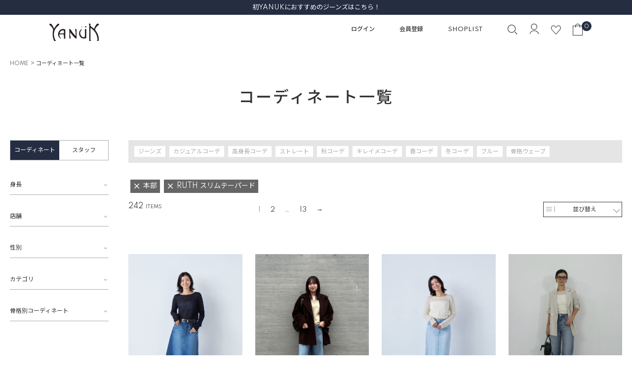

--- FILE ---
content_type: text/html;charset=UTF-8
request_url: https://www.yanuk.jp/p/coordination?shop=0000&parent_category=005&category=2&sort=time
body_size: 20138
content:
<!DOCTYPE html>
<html lang="ja"><head>
  <meta charset="UTF-8">
  
  <title>コーディネート一覧 | YANUK ONLINE STORE</title>
  <meta name="viewport" content="width=device-width">


    <meta name="description" content="コーディネート一覧 YANUK ONLINE STORE">
    <meta name="keywords" content="コーディネート一覧,YANUK ONLINE STORE">
  
  <link rel="stylesheet" href="https://yanuk.itembox.design/system/fs_style.css?t=20251118042546">
  <link rel="stylesheet" href="https://yanuk.itembox.design/generate/theme4/fs_original.css?t=20251118042546">
  
  <link rel="canonical" href="https://www.yanuk.jp/p/coordination">
  <link rel="next" href="https://www.yanuk.jp/p/coordination?shop=0000&parent_category=005&category=2&sort=time&page=2">
  
  
  
  <script>
    window._FS=window._FS||{};_FS.val={"staffStart":{"merchantId":"8492a1f50d042aa3b2db34010f51d1aa"},"tiktok":{"enabled":false,"pixelCode":null},"recaptcha":{"enabled":false,"siteKey":null},"clientInfo":{"memberId":"guest","fullName":"ゲスト","lastName":"","firstName":"ゲスト","nickName":"ゲスト","stageId":"","stageName":"","subscribedToNewsletter":"false","loggedIn":"false","totalPoints":"","activePoints":"","pendingPoints":"","purchasePointExpiration":"","specialPointExpiration":"","specialPoints":"","pointRate":"","companyName":"","membershipCardNo":"","wishlist":"","prefecture":""},"recommend3":{"measurable":true,"recommendable":true,"sandbox":false},"enhancedEC":{"ga4Dimensions":{"userScope":{"login":"{@ member.logged_in @}","stage":"{@ member.stage_order @}"}},"amazonCheckoutName":"Amazon Pay","measurementId":"G-ZYF48YHX5P","dimensions":{"dimension1":{"key":"log","value":"{@ member.logged_in @}"},"dimension2":{"key":"mem","value":"{@ member.stage_order @}"}}},"shopKey":"yanuk","device":"PC","cart":{"stayOnPage":false}};
  </script>
  
  <script src="/shop/js/webstore-nr.js?t=20251118042546"></script>
  <script src="/shop/js/webstore-vg.js?t=20251118042546"></script>
  
  
    <script defer src="https://analytics.contents.by-fw.jp/script/v0/flywheel.js"></script>
    <script src="https://static.contents.by-fw.jp/flywheelRecommend/v0/flywheelHistory.js"></script>
    <script src="https://static.contents.by-fw.jp/flywheelRecommend/v0/flywheelRecommend.js"></script>
  
  
  
  
  
    <meta property="og:title" content="コーディネート一覧 | YANUK ONLINE STORE">
    <meta property="og:type" content="website">
    <meta property="og:url" content="https://www.yanuk.jp/p/coordination?shop&#x3D;0000&amp;parent_category&#x3D;005&amp;category&#x3D;2&amp;sort&#x3D;time">
    <meta property="og:site_name" content="YANUK ONLINE STORE">
    <meta property="og:description" content="コーディネート一覧 YANUK ONLINE STORE">
  
  
  
    <script type="text/javascript" >
      document.addEventListener('DOMContentLoaded', function() {
        _FS.CMATag('{"fs_member_id":"{@ member.id @}","fs_page_kind":"other"}')
      })
    </script>
  
  
  <link rel="stylesheet" href="https://yanuk.itembox.design/item/css/drawer.css?t=20260130145005">
<link rel="stylesheet" href="https://yanuk.itembox.design/item/css/slick.css?t=20260130145005">
<link rel="stylesheet" href="https://yanuk.itembox.design/item/css/system.css?t=20260130145005">
<link rel="stylesheet" href="https://yanuk.itembox.design/item/css/common-v2.css?t=20260130145005">
<link rel="stylesheet" href="https://yanuk.itembox.design/item/css/button.css?t=20260130145005"> 


<link rel="stylesheet" href="https://yanuk.itembox.design/item/css/staffstart.css?t=20260130145005">
<script async src="https://www.googletagmanager.com/gtag/js?id=G-ZYF48YHX5P"></script>

<script><!--
_FS.setTrackingTag('%3Cscript+type%3D%22text%2Fjavascript%22+src%3D%22%2F%2Fdynamic.criteo.com%2Fjs%2Fld%2Fld.js%3Fa%3D91429%22+async%3D%22true%22%3E%3C%2Fscript%3E%0A%3C%21--+Global+site+tag+%28gtag.js%29+-+Google+Ads%3A+787246153+--%3E%0A%3Cscript+async+src%3D%22https%3A%2F%2Fwww.googletagmanager.com%2Fgtag%2Fjs%3Fid%3DAW-787246153%22%3E%3C%2Fscript%3E%0A%3Cscript%3E%0A++window.dataLayer+%3D+window.dataLayer+%7C%7C+%5B%5D%3B%0A++function+gtag%28%29%7BdataLayer.push%28arguments%29%3B%7D%0A++gtag%28%27js%27%2C+new+Date%28%29%29%3B%0A%0A++gtag%28%27config%27%2C+%27AW-787246153%27%2C+%7B+%27+allow_enhanced_conversions%27%3Atrue+%7D%29%3B%0A%3C%2Fscript%3E%0A%3Cscript+async+src%3D%22https%3A%2F%2Fs.yimg.jp%2Fimages%2Flisting%2Ftool%2Fcv%2Fytag.js%22%3E%3C%2Fscript%3E%0A%3Cscript%3E%0Awindow.yjDataLayer+%3D+window.yjDataLayer+%7C%7C+%5B%5D%3B%0Afunction+ytag%28%29+%7B+yjDataLayer.push%28arguments%29%3B+%7D%0Aytag%28%7B%22type%22%3A%22ycl_cookie%22%7D%29%3B%0A%3C%2Fscript%3E%0A%3C%21--+LINE+Tag+Base+Code+--%3E%0D%0A%3C%21--+Do+Not+Modify+--%3E%0D%0A%3Cscript%3E%0D%0A%28function%28g%2Cd%2Co%29%7B%0D%0A++g._ltq%3Dg._ltq%7C%7C%5B%5D%3Bg._lt%3Dg._lt%7C%7Cfunction%28%29%7Bg._ltq.push%28arguments%29%7D%3B%0D%0A++var+h%3Dlocation.protocol%3D%3D%3D%27https%3A%27%3F%27https%3A%2F%2Fd.line-scdn.net%27%3A%27http%3A%2F%2Fd.line-cdn.net%27%3B%0D%0A++var+s%3Dd.createElement%28%27script%27%29%3Bs.async%3D1%3B%0D%0A++s.src%3Do%7C%7Ch%2B%27%2Fn%2Fline_tag%2Fpublic%2Frelease%2Fv1%2Flt.js%27%3B%0D%0A++var+t%3Dd.getElementsByTagName%28%27script%27%29%5B0%5D%3Bt.parentNode.insertBefore%28s%2Ct%29%3B%0D%0A++++%7D%29%28window%2C+document%29%3B%0D%0A_lt%28%27init%27%2C+%7B%0D%0A++customerType%3A+%27account%27%2C%0D%0A++tagId%3A+%2789e1969a-a668-45f3-8aa2-9d685879ee1f%27%0D%0A%7D%29%3B%0D%0A_lt%28%27send%27%2C+%27pv%27%2C+%5B%2789e1969a-a668-45f3-8aa2-9d685879ee1f%27%5D%29%3B%0D%0A%3C%2Fscript%3E%0D%0A%3Cnoscript%3E%0D%0A++%3Cimg+height%3D%221%22+width%3D%221%22+style%3D%22display%3Anone%22%0D%0A+++++++src%3D%22https%3A%2F%2Ftr.line.me%2Ftag.gif%3Fc_t%3Dlap%26t_id%3D89e1969a-a668-45f3-8aa2-9d685879ee1f%26e%3Dpv%26noscript%3D1%22+%2F%3E%0D%0A%3C%2Fnoscript%3E%0D%0A%3C%21--+End+LINE+Tag+Base+Code+--%3E%0A%3Cscript+type%3D%22text%2Fjavascript%22%3E%0A+++%28function%28c%2Cl%2Ca%2Cr%2Ci%2Ct%2Cy%29%7B%0A+++++++c%5Ba%5D%3Dc%5Ba%5D%7C%7Cfunction%28%29%7B%28c%5Ba%5D.q%3Dc%5Ba%5D.q%7C%7C%5B%5D%29.push%28arguments%29%7D%3B%0A+++++++t%3Dl.createElement%28r%29%3Bt.async%3D1%3Bt.src%3D%22https%3A%2F%2Fwww.clarity.ms%2Ftag%2F%22%2Bi%3B%0A+++++++y%3Dl.getElementsByTagName%28r%29%5B0%5D%3By.parentNode.insertBefore%28t%2Cy%29%3B%0A+++%7D%29%28window%2C+document%2C+%22clarity%22%2C+%22script%22%2C+%22akdqqimfnw%22%29%3B%0A%3C%2Fscript%3E');
--></script>
</head>
<body class="fs-body-coordination" id="fs_Coordination">
<script><!--
_FS.setTrackingTag('%3Cscript%3E%0D%0A%28function%28w%2Cd%2Cs%2Cc%2Ci%29%7Bw%5Bc%5D%3Dw%5Bc%5D%7C%7C%7B%7D%3Bw%5Bc%5D.trackingId%3Di%3B%0D%0Avar+f%3Dd.getElementsByTagName%28s%29%5B0%5D%2Cj%3Dd.createElement%28s%29%3Bj.async%3Dtrue%3B%0D%0Aj.src%3D%27%2F%2Fcdn.contx.net%2Fcollect.js%27%3Bf.parentNode.insertBefore%28j%2Cf%29%3B%0D%0A%7D%29%28window%2Cdocument%2C%27script%27%2C%27contx%27%2C%27CTX-x-k7I7CmQS%27%29%3B%0D%0A%3C%2Fscript%3E%0D%0A');
--></script>
<div class="fs-l-page">
    <script>
      let elements = document.getElementsByTagName('body');
      Array.prototype.forEach.call(elements, function(element) {
        element.classList.add('drawer');
        element.classList.add('drawer--left');
      });

    </script>
<header>
<!--ヘッダ最上部帯-->
<div class="header-top_bar">
    <div class="slider">
        <div class="item"><a href="/c/feature_list/2026ss_collection">2026 Spring&Summer Collection</a></div>
        <div class="item"><a href="/c/feature_list/reccomended_denims_1st_YANUK_25">初YANUKにおすすめのジーンズはこちら！</a></div>
        <div class="item"><a href="/c/feature_list/kasumi_collaboration_25aw">スタイリスト加藤かすみさんとの限定コラボデニム</a></div>
    </div>
</div>
<!--//ヘッダ最上部帯-->
<div class="header-container">
<div class="h_btn_drawer-menu">
          <button type="button" class="drawer-hamburger drawer-toggle"><span class="image"><img src="https://yanuk.itembox.design/item/img/common/icon_menu.png?t=20260130145005" alt="" class=""></span></button>
        </div>
<!-----------><div class="sitelogo h_sitelogo">
          <a href="/"><img src="https://yanuk.itembox.design/item/img/common/yanuk.svg?t=20260130145005" alt="Yanuk"></a>
        </div>


<!---cssごと　20周年用 
<div class="sitelogo h_sitelogo yanuk20_logo">
          <a href="/"><img src="https://yanuk.itembox.design/item/img/common/yanuk20.svg?t=20260130145005" alt="Yanuk"></a>
        </div>


<style>
header .sitelogo.yanuk20_logo{
width: 120px;
}

  @media screen and (min-width: 900px){
header .sitelogo.yanuk20_logo {
width: 200px;
margin-left: -30px;
margin-right: 0;
}
}


</style>
-------->
<div class="h_sub-menu">
  <div class="h_sub-menu-1 desktop-only">
    <ul>
      <li><a href="/p/login">ログイン</a></li>
      <li><a href="/p/register">会員登録</a></li>
      <li><a href="/shoplist/">SHOPLIST</a></li>
    </ul>
  </div>
  <div class="h_sub-menu-2">
    <ul class="sub-menu-list">
      <li class="btn_search"><span class="image"><img src="https://yanuk.itembox.design/item/img/common/icon_search.svg?t=20260130145005" alt=""></span></li>
      <li class="btn_account"><a href="/my/top"><span class="image"><img src="https://yanuk.itembox.design/item/img/common/accountlogo.svg?t=20260130145005" alt=""></span></a></li>
      <li class="btn_wishlist"><a href="/my/wishlist"><span class="image"><img src="https://yanuk.itembox.design/item/img/common/menu_icon_heart.svg?t=20260130145005" alt=""></span></a></li>
      <li class="btn_cart">
        <div class="h_cart"> <a href="/p/cart"><span class="image"><img src="https://yanuk.itembox.design/item/img/common/icon_cart.svg?t=20260130145005" alt=""></span></a><span class="fs-client-cart-count"></span> </div>
      </li>
    </ul>
  </div>
<!--検索BOX-->
<div class="ctm_search-container">
  <div class="ctm_search-container-wrap">
    <form action="/p/search">
      <div class="ctm_search-keyword">
        <input type="text" name="keyword" maxlength="1000" placeholder="キーワードを入力してください">
      </div>
<div class="ctm_search-recomword">

    <ul>
        <li><a href="/c/feature_list/2026ss_collection">#2026 Spring&Summer Collection</a></li>
        <li><a href="/c/womens/womens_pants/womens_basic_claire/57161331">#フレア"CLAIRE"</a></li>
        <li><a href="/c/feature_list/one_wash_denim_25autumun">#WOMENS　One Washデニム</a></li>
        <li><a href="/c/feature_list_mens/one_wash_denim_25aw_mens">#MENS　One Washデニム</a></li>
        <li><a href="/c/feature_list/reccomended_denims_1st_YANUK_25">#初YANUKにおすすめのジーンズ</a></li>
        <li><a href="https://www.yanuk.jp/p/coordination?sort=time">#スタッフコーディネート</a></li>

    </ul>
</div>
<!--
      <div class="ctm_search-women ctm_search-item">
        <div class="ctm_search-item_ttl">WOMENカテゴリー</div>
        <div class="ctm_search-item_body select_item1">
          <select name="tag" id="">
            <option selected="selected"></option>
            <option value="カテゴリWOMENSPECIALITEMS">SPECIAL ITEMS</option>
            <option value="カテゴリWOMENパンツ">パンツ</option>
            <option value="カテゴリWOMENスカート">スカート</option>
            <option value="カテゴリWOMENアウター">アウター</option>
            <option value="カテゴリWOMENワンピース">ワンピース</option>
            <option value="カテゴリWOMENニット">ニット</option>
            <option value="カテゴリWOMENシャツ">シャツ</option>
            <option value="カテゴリWOMENカットソー">カットソー</option>
            <option value="カテゴリWOMENデニット">デニット</option>
          </select>
        </div>
      </div>
      <div class="ctm_search-men ctm_search-item">
        <div class="ctm_search-item_ttl">MENカテゴリー</div>
        <div class="ctm_search-item_body select_item2">
          <select name="tag" id="">
            <option selected="selected"></option>
            <option value="カテゴリMENSPECIALITEMS">SPECIAL ITEMS</option>
            <option value="カテゴリMENパンツ">パンツ</option>
            <option value="カテゴリMENアウター">アウター</option>
            <option value="カテゴリMENニット">ニット</option>
            <option value="カテゴリMENシャツ">シャツ</option>
            <option value="カテゴリMENカットソー">カットソー</option>
            <option value="カテゴリMENデニット">デニット</option>
          </select>
        </div>
      </div>
      <div class="ctm_search-productType ctm_search-item">
        <div class="ctm_search-item_ttl">商品タイプ</div>
        <div class="ctm_search-item_body select_item3">
          <select name="tag" id="">
            <option selected="selected"></option>
            <option value="通常価格商品">通常価格商品</option>
            <option value="予約商品">予約商品</option>
            <option value="受注商品">受注商品</option>
            <option value="SALE商品">SALE商品</option>
            <option value="EC限定商品">EC限定商品</option>

          </select>
        </div>
      </div>
-->
      <div class="ctm_search-stock">
        <label><input type="checkbox" name="nostock" value="false" checked="checked"><span class="text">在庫がある商品のみを表示</span></label>
      </div>

      <div class="ctm_search-submit">
        <button type="submit" class="">検索</button>
      </div>
    </form>

<div class="link_denim_search"><a href="/c/denim_search">Denim Search 絞り込み検索 はこちら</a></div>

    <div class="btn_close"><button><span class="text">CLOSE</span></button></div>
  </div>
</div>
<!--//検索BOX-->
</div>

</div>
</header>
<nav class="drawer-nav" role="navigation">
<div class="nav-wrap">
<div class="nav_header">
          <div class="drawer-close-btn"><img src="https://yanuk.itembox.design/item/img/common/icon_close.png?t=20260130145005" alt="閉じる"></div>
          <!-----------><div class="sitelogo h_sitelogo">
          <a href="/"><img src="https://yanuk.itembox.design/item/img/common/yanuk.svg?t=20260130145005" alt="Yanuk"></a>
        </div>


<!---cssごと　20周年用 
<div class="sitelogo h_sitelogo yanuk20_logo">
          <a href="/"><img src="https://yanuk.itembox.design/item/img/common/yanuk20.svg?t=20260130145005" alt="Yanuk"></a>
        </div>


<style>
header .sitelogo.yanuk20_logo{
width: 120px;
}

  @media screen and (min-width: 900px){
header .sitelogo.yanuk20_logo {
width: 200px;
margin-left: -30px;
margin-right: 0;
}
}


</style>
-------->
        </div>
<div class="sub-menu">
  <ul class="sub-menu1">
    <li><a href="/p/login">ログイン</a></li>
    <li><a href="/p/register">会員登録</a></li>
  </ul>
  <ul class="sub-menu2">
    <li class="mark_search btn_search"><span class="image"><img src="https://yanuk.itembox.design/item/img/common/icon_search.svg?t=20260130145005" alt=""></span><span class="text">商品検索</span></li>
    <li class="mark_shoplist"><a href="/shoplist/"><span class="image"><img src="https://yanuk.itembox.design/item/img/common/menuicon_shoplist.svg?t=20260130145005" alt=""></span><span class="text">SHOPLIST</span></a></li>
    <li class="mark_chat"><a href="/c/guide/chat"><span class="image"><img src="https://yanuk.itembox.design/item/img/common/menu_icon_cat.svg?t=20260130145005" alt="" ></span><span class="text">CHAT</span></a></li>
    <li class="mark_heart"><a href="/my/wishlist"><span class="image"><img src="https://yanuk.itembox.design/item/img/common/menu_icon_heart.svg?t=20260130145005" alt=""></span><span class="text">お気に入り</span></a></li>
    <li class="mark_cat"><a href="/p/cart"><span class="image"><img src="https://yanuk.itembox.design/item/img/common/menu_icon_cart.svg?t=20260130145005" alt=""></span><span class="text">BAG</span></a></li>
  </ul>
</div>

<!--検索BOX-->
<div class="ctm_search-container">
  <div class="ctm_search-container-wrap">
    <form action="/p/search">
      <div class="ctm_search-keyword">
        <input type="text" name="keyword" maxlength="1000" placeholder="キーワードを入力してください">
      </div>
<div class="ctm_search-recomword">

    <ul>
        <li><a href="/c/feature_list/2026ss_collection">#2026 Spring&Summer Collection</a></li>
        <li><a href="/c/womens/womens_pants/womens_basic_claire/57161331">#フレア"CLAIRE"</a></li>
        <li><a href="/c/feature_list/one_wash_denim_25autumun">#WOMENS　One Washデニム</a></li>
        <li><a href="/c/feature_list_mens/one_wash_denim_25aw_mens">#MENS　One Washデニム</a></li>
        <li><a href="/c/feature_list/reccomended_denims_1st_YANUK_25">#初YANUKにおすすめのジーンズ</a></li>
        <li><a href="https://www.yanuk.jp/p/coordination?sort=time">#スタッフコーディネート</a></li>

    </ul>
</div>
<!--
      <div class="ctm_search-women ctm_search-item">
        <div class="ctm_search-item_ttl">WOMENカテゴリー</div>
        <div class="ctm_search-item_body select_item1">
          <select name="tag" id="">
            <option selected="selected"></option>
            <option value="カテゴリWOMENSPECIALITEMS">SPECIAL ITEMS</option>
            <option value="カテゴリWOMENパンツ">パンツ</option>
            <option value="カテゴリWOMENスカート">スカート</option>
            <option value="カテゴリWOMENアウター">アウター</option>
            <option value="カテゴリWOMENワンピース">ワンピース</option>
            <option value="カテゴリWOMENニット">ニット</option>
            <option value="カテゴリWOMENシャツ">シャツ</option>
            <option value="カテゴリWOMENカットソー">カットソー</option>
            <option value="カテゴリWOMENデニット">デニット</option>
          </select>
        </div>
      </div>
      <div class="ctm_search-men ctm_search-item">
        <div class="ctm_search-item_ttl">MENカテゴリー</div>
        <div class="ctm_search-item_body select_item2">
          <select name="tag" id="">
            <option selected="selected"></option>
            <option value="カテゴリMENSPECIALITEMS">SPECIAL ITEMS</option>
            <option value="カテゴリMENパンツ">パンツ</option>
            <option value="カテゴリMENアウター">アウター</option>
            <option value="カテゴリMENニット">ニット</option>
            <option value="カテゴリMENシャツ">シャツ</option>
            <option value="カテゴリMENカットソー">カットソー</option>
            <option value="カテゴリMENデニット">デニット</option>
          </select>
        </div>
      </div>
      <div class="ctm_search-productType ctm_search-item">
        <div class="ctm_search-item_ttl">商品タイプ</div>
        <div class="ctm_search-item_body select_item3">
          <select name="tag" id="">
            <option selected="selected"></option>
            <option value="通常価格商品">通常価格商品</option>
            <option value="予約商品">予約商品</option>
            <option value="受注商品">受注商品</option>
            <option value="SALE商品">SALE商品</option>
            <option value="EC限定商品">EC限定商品</option>

          </select>
        </div>
      </div>
-->
      <div class="ctm_search-stock">
        <label><input type="checkbox" name="nostock" value="false" checked="checked"><span class="text">在庫がある商品のみを表示</span></label>
      </div>

      <div class="ctm_search-submit">
        <button type="submit" class="">検索</button>
      </div>
    </form>

<div class="link_denim_search"><a href="/c/denim_search">Denim Search 絞り込み検索 はこちら</a></div>

    <div class="btn_close"><button><span class="text">CLOSE</span></button></div>
  </div>
</div>
<!--//検索BOX-->
<div class="main-menu">
<div class="main-menu-category">
  <h2 class="menu_ttl1">CATEGORY</h2>
  <ul class="main-menu-list">
    <li class="women-menu"><span class="btn_toggle">WOMENS</span>
      <ul class="main-menu-list-sub1">
        <li><a href="/c/womens/womens_specialitems">SPECIAL ITEMS</a></li>
        <li><a href="/c/womens/womens_premium2">PREMIUM&sup2;</a></li>
        <li><a href="/c/womens/womens_really_light">Really Light</a></li>
        <li><a href="/c/womens/womens_pants">パンツ</a>
          <ul class="main-menu-list-sub2">
            <li>
              <strong class="silhouette_ttl">スリム</strong>
              <ul class="main-menu-list-sub3">
            <li><a href="/c/womens/womens_pants/womens_basic_patricia">PATRICIA スキニー</a></li>
            <li><a href="/c/womens/womens_pants/womens_basic_ruth">RUTH スリムテーパード</a></li>
            <li><a href="/c/womens/womens_pants/womens_basic_annette">ANNETTE スリムストレート</a></li>
            <!-- <li><a href="/c/womens/womens_pants/womens_basic_louise">LOUISE スリムストレート</a></li> -->
              </ul>
            </li>

            <li>
              <strong class="silhouette_ttl">レギュラー</strong>
              <ul class="main-menu-list-sub3">

            <li><a href="/c/womens/womens_pants/ann_boys_tapered">ANN ボーイズテーパード</a></li>
            <li><a href="/c/womens/womens_pants/womens_basic_lea">LEA ボーイズストレート</a></li>
            <li><a href="/c/womens/womens_pants/womens_basic_lilith">LILITH ストレート</a></li>
            <li><a href="/c/womens/womens_pants/womens_basic_gina">GINA ストレート</a></li>
              </ul>

            </li>
            <li>
              <strong class="silhouette_ttl">ワイド</strong>
              <ul class="main-menu-list-sub3">
            
            <li><a href="/c/womens/womens_pants/womens_basic_joan">JOAN ルーズストレート</a></li>
            <li><a href="/c/womens/womens_pants/womens_basic_laura">LAURA カーブテーパード </a></li>
            <!-- <li><a href="/c/womens/womens_pants/womens_basic_kate">KATE ルーズバギー</a></li> -->
            <li><a href="/c/womens/womens_pants/womens_basic_mary">MARY バギーストレート</a></li>
              </ul>

            </li>
            <li>
              <strong class="silhouette_ttl">ブーツカット・フレア</strong>
              <ul class="main-menu-list-sub3">
                <!-- <li><a href="/c/womens/womens_pants/womens_flare_denim/womens_semiflare_denim">Semi Flare</a></li> -->
            <li><a href="/c/womens/womens_pants/womens_flare_denim/womens_bootcut_denim">Boot Cut</a></li>
 <li><a href="/c/womens/womens_pants/womens_basic_claire">CLAIRE フレア</a></li>
            <li><a href="/c/womens/womens_pants/womens_flare_denim/womens_wideflare_denim">Wide Flare</a></li>
              </ul>

            </li>


            <ul>



            </ul>

            <!-- <li><a href="/c/womens/womens_pants/womens_rowrise_denim">Low Rise</a></li> -->
            <li><a href="/c/womens/womens_pants/womens_season_other">OTHER</a></li>
          </ul>
        </li>
        <li><a href="/c/womens/womens_skirt">スカート</a></li>
        <li><a href="/c/womens/womens_outer">アウター</a></li>
        <li><a href="/c/womens/womens_onepiece">ワンピース</a></li>
        <li><a href="/c/womens/womens_knit_cutsew">ニット＆カットソー</a></li>
        <ul>
          <li><a href="/c/womens/womens_knit_cutsew/womens_knit">ニット</a></li>
          <li><a href="/c/womens/womens_knit_cutsew/womens_ytee">カットソー</a></li>
        </ul>
        <li><a href="/c/womens/womens_yshirts">シャツ＆ブラウス</a></li>

      </ul>
    </li>
    <li class="mens-menu"><span class="btn_toggle">MENS</span>
      <ul class="main-menu-list-sub1">
        <li><a href="/c/mens/mens_specialitems">SPECIAL ITEMS</a></li>
        <!-- <li><a href="/c/mens/mens_premium2">PREMIUM&sup2;</a></li> -->
        <li><a href="/c/mens/mens_really_light">Really Light</a></li>
        <li><a href="/c/mens/mens_pants/mens_pants_resortjeans">RESORT JEANS</a></li>
        <li><a href="/c/mens/mens_pants">パンツ</a>
          <ul>
            <!--<li><a href="/c/mens/mens_pants/mens_denim_neil">NEIL タイトスリム</a></li>-->

            <li>
              <strong class="silhouette_ttl">スリム</strong>
              <ul class="main-menu-list-sub3">
<!--<li><a href="/c/mens/mens_pants/mens_denim_vincent">VINCENTⅡ スリムテーパード</a></li>-->
       
<li><a href="/c/mens/mens_pants/mens_pants_philipT">PHILIPⅡ テーパード</a></li>
<li><a href="/c/mens/mens_pants/mens_pants_michel">MICHEL スリムストレート</a></li>
              </ul>

            </li>
            <li>
              <strong class="silhouette_ttl">レギュラー</strong>
              <ul class="main-menu-list-sub3">
<li><a href="/c/mens/mens_pants/mens_pants_ben">BEN クラシックストレート</a></li>

<li><a href="/c/mens/mens_pants/mens_pants_roomy">ROOMY ワイドストレート</a></li> 
              </ul>

            </li>
            <li>
              <strong class="silhouette_ttl">ワイド</strong>
              <ul class="main-menu-list-sub3">
<li><a href="/c/mens/mens_pants/mens_pants_barny">BARNY ルーズテーパード</a></li> 
<li><a href="/c/mens/mens_pants/mens_pants_tully">TULLY　ルーズストレート</a></li> 
              </ul>

            </li>






            <!--<li><a href="/c/mens/mens_pants/mens_pants_flare_denim">Flare フレア</a></li> -->

            
            <li><a href="/c/mens/mens_pants/mens_pantsother">OTHER</a></li>
          </ul>
        </li>
        <li><a href="/c/mens/mens_outer">アウター</a></li>
        <li><a href="/c/mens/mens_knit_cutsew">ニット＆カットソー</a></li>
        <ul>
          <li><a href="/c/mens/mens_knit_cutsew/mens_knit">ニット</a></li>
          <li><a href="/c/mens/mens_knit_cutsew/mens_cutsew">カットソー</a></li>
        </ul>


        <li><a href="/c/mens/mens_shirt">シャツ</a></li>

        <!--<li><a href="/c/mens/mens_denit">デニット</a></li>-->
      </ul>
    </li>
    <li><a href="/c/kids">KIDS</a></li>
    <li><a href="/c/accessories">ACCESSORIES</a></li>

    <!-- <li class="mens-menu"><span class="btn_toggle">2026Spring & Summer</span>
      <ul class="main-menu-list-sub1">
        <li><a href="https://www.yanuk.jp/c/womens_26ss_tops">womens tops</a></li>
        <li><a href="https://www.yanuk.jp/c/womens_26ss_bottoms">womens bottoms</a></li>
        <li><a href="https://www.yanuk.jp/c/mens_26ss_tops">mens tops</a></li>
        <li><a href="https://www.yanuk.jp/c/mens_26ss_bottoms">mens bottoms</a></li>
      </ul>
    </li> -->



    <!--<li><a href="/c/25ss_preorder" style="color: red;">25SS Pre Order</a></li>-->
    <!--<li><a href="/c/24aw_preorder" style="color: red;">24aw Pre Order</a></li>-->
    <!--<li><a href="/c/Outer_Pre_Order" style="color: red;">Outer Pre-Order</a></li>-->
    <!--<li><a href="/c/other">OTHER</a></li>-->


    <!--SALE
    <li class="mens-menu"><span class="btn_toggle" style="color: red;">SALE</span>
      <ul class="main-menu-list-sub1">
        <li><a href="/c/sale/womens_bottoms_sale">WOMENS BOTTOMS SALE</a></li>
        <li><a href="/c/sale/womens_tops_sale">WOMENS TOPS SALE</a></li>
        <li><a href="/c/sale/mens_bottoms_sale">MENS BOTTOMS SALE</a></li>
        <li><a href="/c/sale/mens_tops_sale">MENS TOPS SALE</a></li>
      </ul>
    </li>-->

  </ul>
</div>
<div class="main-menu-contents">
  <ul class="main-menu-list">
<li><a href="/c/denim_search">Denim Search 絞り込み検索</a></li>
  </ul>
</div>
<!--Denim Color Search
<div class="main-menu-denim-color-search">
  <h2 class="denim-color-search_ttl1">Denim Color Search</h2>
  <div class="denim-color-search_container">
    <div class="womenscolor denim-color-search_item">
      <div class="denim-color-search_ttl2">WOMENS</div>
      <ul>
        <li class="color_light"><a href="https://www.yanuk.jp/c/womens/womenscolor_light"></a></li>
        <li class="color_middle"><a href="https://www.yanuk.jp/c/womens/womenscolor_middle"></a></li>
        <li class="color_deep"><a href="https://www.yanuk.jp/c/womens/womenscolor_deep"></a></li>
        <li class="color_white"><a href="https://www.yanuk.jp/c/womens/womenscolor_white"></a></li>
        <li class="color_black"><a href="https://www.yanuk.jp/c/womens/womenscolor_black"></a></li>
      </ul>
    </div>
    <div class="menscolor denim-color-search_item">
      <div class="denim-color-search_ttl2">MENS</div>
      <ul>
        <li class="color_light"><a href="https://www.yanuk.jp/c/mens/menscolor_light"></a></li>
        <li class="color_middle"><a href="https://www.yanuk.jp/c/mens/menscolor_middle"></a></li>
        <li class="color_deep"><a href="https://www.yanuk.jp/c/mens/menscolor_deep"></a></li>
        <li class="color_white"><a href="https://www.yanuk.jp/c/mens/menscolor_white"></a></li>
        <li class="color_black"><a href="https://www.yanuk.jp/c/mens/menscolor_black"></a></li>
      </ul>
    </div>
  </div>
</div>
//Denim Color Search-->
<div class="main-menu-contents">
  <h2 class="menu_ttl1">CONTENTS</h2>
  <ul class="main-menu-list">
    <li><a href="/c/feature_list">ウィメンズ特集ページ</a></li>
    <li><a href="/c/feature_list_mens">メンズ特集ページ</a></li>


    <li><a href="https://www.yanuk.jp/p/coordination?sort=time">スタッフコーディネート</a></li>

    <li><a href="/c/womens_colletion">ウィメンズシルエット一覧</a></li>
    <li><a href="/c/mens_collection">メンズシルエット一覧</a></li>
    <li><a href="https://www.yanuk.jp/news/">NEWS</a></li>
    <li><a href="/c/feature_list/washing_method">デニムの洗い方</a></li>
    <li><a href="/instagramlive/">インスタライブアーカイブ</a></li>
    <li><a href="https://www.yanuk.jp/media/">雑誌掲載</a></li>

  </ul>
</div>
<div class="main-menu-others">
  <ul>
    <li><a href="/c/about_yanuk">ABOUT YANUK</a></li>
    <li><a href="/c/guide/size">サイズガイド</a></li>
    <li><a href="/c/guide">ご利用ガイド</a></li>
    <li class="drawer-close-btn" id="link_contact"><a href="https://www.yanuk.jp/#ctm-footer">お問い合わせ</a></li>
    <li><a href="http://caitacinternational.jp/recruit/" target="_blank">RECRUIT</a></li>
  </ul>
</div>




<div class="main-menu-sns">
  <div class="f_SNS_items">
    <ul class="sns-list1">
      <li class="mark_insta"><a href="https://www.instagram.com/yanuk_official/" target="_blank">yanuk_official</a></li>
      <!--<li class="mark_insta"><a href="https://www.instagram.com/yanuksnap/" target="_blank">yanuksnap</a></li>-->
      <li class="mark_mail"><a href="/p/newsletter/subscribe">MAIL MAGAZINE</a></li>
    </ul>
    <ul class="sns-list2">
      <li class="icon_insta"><a href="https://www.instagram.com/yanuk_official/" target="_blank"><img src="https://yanuk.itembox.design/item/img/common/sns-instagram.svg?t=20260130145005" alt="instagram"></a></li>
      <li class="icon_facebook"><a href="https://www.facebook.com/Yanuk-248665855173960/" target="_blank"><img src="https://yanuk.itembox.design/item/img/common/sns-facebook.svg?t=20260130145005" alt="facebook"></a></li>
      <li class="icon_twitter"><a href="https://twitter.com/yanuk_official" target="_blank"><img src="https://yanuk.itembox.design/item/img/common/sns-twitter.svg?t=20260130145005" alt="Twitter"></a></li>
      <li class="icon_line"><a href="https://jp.maac.io/6Y" target="_blank"><img src="https://yanuk.itembox.design/item/img/common/sns-LINE.svg?t=20260130145005" alt="LINE"></a></li>
<li class="icon_line"><a href="https://www.youtube.com/channel/UC1qJ3b9KweZs2KXClaG6y0w
" target="_blank"><img src="https://yanuk.itembox.design/item/img/common/sns-youtube.svg?t=20260130145005" alt="youtube"></a></li>
    </ul>
</div>

</div>
<div class="bnr_staffstart sp-only" style="margin-bottom:10px"><a href="/p/coordination"><img src="https://yanuk.itembox.design/item/img/common/bnr_STAFF-START.jpg?t=20260130145005" alt="STAFF CORDINATE"></a></div>
<div class="bnr_line sp-only"><a href="/p/line/connect"><img src="https://yanuk.itembox.design/item/img/common/bnr_line.png?t=20260130145005" alt="LINE"></a></div>
</div>
</div>
 </nav>

<main class="fs-l-main"><!-- **パンくずリストパーツ （システムパーツ） ↓↓ -->
<nav class="fs-c-breadcrumb">
<ol class="fs-c-breadcrumb__list">
<li class="fs-c-breadcrumb__listItem">
<a href="/">HOME</a>
</li>
<li class="fs-c-breadcrumb__listItem">
コーディネート一覧
</li>
</ol>
</nav>
<!-- **パンくずリストパーツ （システムパーツ） ↑↑ -->
<!-- **ページ見出し（フリーパーツ）↓↓ -->
<h1 class="fs-c-heading fs-c-heading--page">コーディネート一覧</h1>
<!-- **ページ見出し（フリーパーツ）↑↑ -->
<div id="fs-page-error-container" class="fs-c-panelContainer">
  
  
</div>
<div class="fs-l-staffCoordinationListLayout"><div class="ctm_staffCoordinationSearchControl"><!--A【ctm】(STAFF)切り替えボタン-->
<div class="ctm_staff_switch">
	<div class="ctm_staff_switch_item ctm_staff_switch_coordination"><a href="/p/coordination">コーディネート</a></div>
	<div class="ctm_staff_switch_item ctm_staff_switch_staff"><a href="/p/staff">スタッフ</a></div>
</div>
<!-- **コーディネート検索表示エリア（システムパーツグループ）↓↓ -->
<div class="fs-c-staffCoordinationSearchControl">
  <input type="checkbox" name="" id="fs_staffCoordinationSearchControlCheck" class="fs-c-staffCoordinationSearchControl__checkbox fs-c-switchCheckbox">
  <label for="fs_staffCoordinationSearchControlCheck" class="fs-c-staffCoordinationSearchControl__label">絞り込む</label>
  <div class="fs-c-staffCoordinationSearchControl__list">
    
<!-- **コーディネート検索 身長パーツ（システムパーツ）↓↓ -->
<div class="fs-c-staffCoordinationSearch fs-c-staffCoordinationSearch--height">
  <input type="checkbox" name="" id="fs_c_staffCoordinationSearchCheckbox_height" class="fs-c-staffCoordinationSearch__checkbox fs-c-switchCheckbox">
  <label class="fs-c-staffCoordinationSearch__heading" for="fs_c_staffCoordinationSearchCheckbox_height">身長</label>
  <div class="fs-c-staffCoordinationSearch__body">
    <ul class="fs-c-staffCoordinationSearchMenu">
      
      <li class="fs-c-staffCoordinationSearchMenu__item">
        <a href="/p/coordination?height&#x3D;150152&amp;shop&#x3D;0000&amp;parent_category&#x3D;005&amp;category&#x3D;2&amp;sort&#x3D;time" class="fs-c-staffCoordinationSearchMenu__link">
          <span class="fs-c-staffCoordinationSearchMenu__link__label">150cm~152cm</span>
        </a>
      </li>
      
      <li class="fs-c-staffCoordinationSearchMenu__item">
        <a href="/p/coordination?height&#x3D;153155&amp;shop&#x3D;0000&amp;parent_category&#x3D;005&amp;category&#x3D;2&amp;sort&#x3D;time" class="fs-c-staffCoordinationSearchMenu__link">
          <span class="fs-c-staffCoordinationSearchMenu__link__label">153cm~155cm</span>
        </a>
      </li>
      
      <li class="fs-c-staffCoordinationSearchMenu__item">
        <a href="/p/coordination?height&#x3D;156158&amp;shop&#x3D;0000&amp;parent_category&#x3D;005&amp;category&#x3D;2&amp;sort&#x3D;time" class="fs-c-staffCoordinationSearchMenu__link">
          <span class="fs-c-staffCoordinationSearchMenu__link__label">156cm~158cm</span>
        </a>
      </li>
      
      <li class="fs-c-staffCoordinationSearchMenu__item">
        <a href="/p/coordination?height&#x3D;159161&amp;shop&#x3D;0000&amp;parent_category&#x3D;005&amp;category&#x3D;2&amp;sort&#x3D;time" class="fs-c-staffCoordinationSearchMenu__link">
          <span class="fs-c-staffCoordinationSearchMenu__link__label">159cm~161cm</span>
        </a>
      </li>
      
      <li class="fs-c-staffCoordinationSearchMenu__item">
        <a href="/p/coordination?height&#x3D;162164&amp;shop&#x3D;0000&amp;parent_category&#x3D;005&amp;category&#x3D;2&amp;sort&#x3D;time" class="fs-c-staffCoordinationSearchMenu__link">
          <span class="fs-c-staffCoordinationSearchMenu__link__label">162cm~164cm</span>
        </a>
      </li>
      
      <li class="fs-c-staffCoordinationSearchMenu__item">
        <a href="/p/coordination?height&#x3D;165167&amp;shop&#x3D;0000&amp;parent_category&#x3D;005&amp;category&#x3D;2&amp;sort&#x3D;time" class="fs-c-staffCoordinationSearchMenu__link">
          <span class="fs-c-staffCoordinationSearchMenu__link__label">165cm~167cm</span>
        </a>
      </li>
      
      <li class="fs-c-staffCoordinationSearchMenu__item">
        <a href="/p/coordination?height&#x3D;168170&amp;shop&#x3D;0000&amp;parent_category&#x3D;005&amp;category&#x3D;2&amp;sort&#x3D;time" class="fs-c-staffCoordinationSearchMenu__link">
          <span class="fs-c-staffCoordinationSearchMenu__link__label">168cm~170cm</span>
        </a>
      </li>
      
      <li class="fs-c-staffCoordinationSearchMenu__item">
        <a href="/p/coordination?height&#x3D;171173&amp;shop&#x3D;0000&amp;parent_category&#x3D;005&amp;category&#x3D;2&amp;sort&#x3D;time" class="fs-c-staffCoordinationSearchMenu__link">
          <span class="fs-c-staffCoordinationSearchMenu__link__label">171cm~173cm</span>
        </a>
      </li>
      
      <li class="fs-c-staffCoordinationSearchMenu__item">
        <a href="/p/coordination?height&#x3D;174176&amp;shop&#x3D;0000&amp;parent_category&#x3D;005&amp;category&#x3D;2&amp;sort&#x3D;time" class="fs-c-staffCoordinationSearchMenu__link">
          <span class="fs-c-staffCoordinationSearchMenu__link__label">174cm~176cm</span>
        </a>
      </li>
      
      <li class="fs-c-staffCoordinationSearchMenu__item">
        <a href="/p/coordination?height&#x3D;177179&amp;shop&#x3D;0000&amp;parent_category&#x3D;005&amp;category&#x3D;2&amp;sort&#x3D;time" class="fs-c-staffCoordinationSearchMenu__link">
          <span class="fs-c-staffCoordinationSearchMenu__link__label">177cm~179cm</span>
        </a>
      </li>
      
      <li class="fs-c-staffCoordinationSearchMenu__item">
        <a href="/p/coordination?height&#x3D;180182&amp;shop&#x3D;0000&amp;parent_category&#x3D;005&amp;category&#x3D;2&amp;sort&#x3D;time" class="fs-c-staffCoordinationSearchMenu__link">
          <span class="fs-c-staffCoordinationSearchMenu__link__label">180cm~182cm</span>
        </a>
      </li>
      
      <li class="fs-c-staffCoordinationSearchMenu__item">
        <a href="/p/coordination?height&#x3D;183185&amp;shop&#x3D;0000&amp;parent_category&#x3D;005&amp;category&#x3D;2&amp;sort&#x3D;time" class="fs-c-staffCoordinationSearchMenu__link">
          <span class="fs-c-staffCoordinationSearchMenu__link__label">183cm~185cm</span>
        </a>
      </li>
      
    </ul>
  </div>
</div>
<!-- **コーディネート検索 身長パーツ（システムパーツ）↑↑ -->


<!-- **コーディネート検索 レーベルパーツ（システムパーツ）↓↓ -->
<div class="fs-c-staffCoordinationSearch fs-c-staffCoordinationSearch--label">
  <input type="checkbox" name="" id="fs_c_staffCoordinationSearchCheckbox_label" class="fs-c-staffCoordinationSearch__checkbox fs-c-switchCheckbox">
  <label class="fs-c-staffCoordinationSearch__heading" for="fs_c_staffCoordinationSearchCheckbox_label">ブランド</label>
  <div class="fs-c-staffCoordinationSearch__body">
    <ul class="fs-c-staffCoordinationSearchMenu">
      
      <li class="fs-c-staffCoordinationSearchMenu__item">
        <a href="/p/coordination?label&#x3D;001&amp;shop&#x3D;0000&amp;parent_category&#x3D;005&amp;category&#x3D;2&amp;sort&#x3D;time" class="fs-c-staffCoordinationSearchMenu__link">
          <span class="fs-c-staffCoordinationSearchMenu__link__label">YANUK</span>
        </a>
      </li>
      
    </ul>
  </div>
</div>
<!-- **コーディネート検索 レーベルパーツ（システムパーツ）↑↑ -->



<div class="fs-c-staffCoordinationSearch fs-c-staffCoordinationSearch--shop">
  <input type="checkbox" name="" id="fs_c_staffCoordinationSearchCheckbox_shop" class="fs-c-staffCoordinationSearch__checkbox fs-c-switchCheckbox">
  <label class="fs-c-staffCoordinationSearch__heading" for="fs_c_staffCoordinationSearchCheckbox_shop">店舗</label>
  <div class="fs-c-staffCoordinationSearch__body">
    <ul class="fs-c-staffCoordinationSearchMenu">
      
      <li class="fs-c-staffCoordinationSearchMenu__item">
        <a href="/p/coordination?shop&#x3D;1113&amp;parent_category&#x3D;005&amp;category&#x3D;2&amp;sort&#x3D;time" class="fs-c-staffCoordinationSearchMenu__link">
          <span class="fs-c-staffCoordinationSearchMenu__link__label">YANUK 青山</span>
        </a>
      </li>
      
      <li class="fs-c-staffCoordinationSearchMenu__item">
        <a href="/p/coordination?shop&#x3D;1117&amp;parent_category&#x3D;005&amp;category&#x3D;2&amp;sort&#x3D;time" class="fs-c-staffCoordinationSearchMenu__link">
          <span class="fs-c-staffCoordinationSearchMenu__link__label">YANUK 新宿</span>
        </a>
      </li>
      
      <li class="fs-c-staffCoordinationSearchMenu__item">
        <a href="/p/coordination?shop&#x3D;1116&amp;parent_category&#x3D;005&amp;category&#x3D;2&amp;sort&#x3D;time" class="fs-c-staffCoordinationSearchMenu__link">
          <span class="fs-c-staffCoordinationSearchMenu__link__label">YANUK 丸の内</span>
        </a>
      </li>
      
      <li class="fs-c-staffCoordinationSearchMenu__item">
        <a href="/p/coordination?shop&#x3D;1123&amp;parent_category&#x3D;005&amp;category&#x3D;2&amp;sort&#x3D;time" class="fs-c-staffCoordinationSearchMenu__link">
          <span class="fs-c-staffCoordinationSearchMenu__link__label">YANUK 池袋</span>
        </a>
      </li>
      
      <li class="fs-c-staffCoordinationSearchMenu__item">
        <a href="/p/coordination?shop&#x3D;1106&amp;parent_category&#x3D;005&amp;category&#x3D;2&amp;sort&#x3D;time" class="fs-c-staffCoordinationSearchMenu__link">
          <span class="fs-c-staffCoordinationSearchMenu__link__label">YANUK 上野</span>
        </a>
      </li>
      
      <li class="fs-c-staffCoordinationSearchMenu__item">
        <a href="/p/coordination?shop&#x3D;1101&amp;parent_category&#x3D;005&amp;category&#x3D;2&amp;sort&#x3D;time" class="fs-c-staffCoordinationSearchMenu__link">
          <span class="fs-c-staffCoordinationSearchMenu__link__label">YANUK 代官山</span>
        </a>
      </li>
      
      <li class="fs-c-staffCoordinationSearchMenu__item">
        <a href="/p/coordination?shop&#x3D;1119&amp;parent_category&#x3D;005&amp;category&#x3D;2&amp;sort&#x3D;time" class="fs-c-staffCoordinationSearchMenu__link">
          <span class="fs-c-staffCoordinationSearchMenu__link__label">YANUK 自由が丘</span>
        </a>
      </li>
      
      <li class="fs-c-staffCoordinationSearchMenu__item">
        <a href="/p/coordination?shop&#x3D;1112&amp;parent_category&#x3D;005&amp;category&#x3D;2&amp;sort&#x3D;time" class="fs-c-staffCoordinationSearchMenu__link">
          <span class="fs-c-staffCoordinationSearchMenu__link__label">YANUK 二子玉川</span>
        </a>
      </li>
      
      <li class="fs-c-staffCoordinationSearchMenu__item">
        <a href="/p/coordination?shop&#x3D;1125&amp;parent_category&#x3D;005&amp;category&#x3D;2&amp;sort&#x3D;time" class="fs-c-staffCoordinationSearchMenu__link">
          <span class="fs-c-staffCoordinationSearchMenu__link__label">YANUK 立川</span>
        </a>
      </li>
      
      <li class="fs-c-staffCoordinationSearchMenu__item">
        <a href="/p/coordination?shop&#x3D;1121&amp;parent_category&#x3D;005&amp;category&#x3D;2&amp;sort&#x3D;time" class="fs-c-staffCoordinationSearchMenu__link">
          <span class="fs-c-staffCoordinationSearchMenu__link__label">YANUK 柏</span>
        </a>
      </li>
      
      <li class="fs-c-staffCoordinationSearchMenu__item">
        <a href="/p/coordination?shop&#x3D;1124&amp;parent_category&#x3D;005&amp;category&#x3D;2&amp;sort&#x3D;time" class="fs-c-staffCoordinationSearchMenu__link">
          <span class="fs-c-staffCoordinationSearchMenu__link__label">YANUK ニュウマン横浜</span>
        </a>
      </li>
      
      <li class="fs-c-staffCoordinationSearchMenu__item">
        <a href="/p/coordination?shop&#x3D;1111&amp;parent_category&#x3D;005&amp;category&#x3D;2&amp;sort&#x3D;time" class="fs-c-staffCoordinationSearchMenu__link">
          <span class="fs-c-staffCoordinationSearchMenu__link__label">YANUK みなとみらい</span>
        </a>
      </li>
      
      <li class="fs-c-staffCoordinationSearchMenu__item">
        <a href="/p/coordination?shop&#x3D;1115&amp;parent_category&#x3D;005&amp;category&#x3D;2&amp;sort&#x3D;time" class="fs-c-staffCoordinationSearchMenu__link">
          <span class="fs-c-staffCoordinationSearchMenu__link__label">YANUK 湘南</span>
        </a>
      </li>
      
      <li class="fs-c-staffCoordinationSearchMenu__item">
        <a href="/p/coordination?shop&#x3D;1126&amp;parent_category&#x3D;005&amp;category&#x3D;2&amp;sort&#x3D;time" class="fs-c-staffCoordinationSearchMenu__link">
          <span class="fs-c-staffCoordinationSearchMenu__link__label">YANUK 仙台</span>
        </a>
      </li>
      
      <li class="fs-c-staffCoordinationSearchMenu__item">
        <a href="/p/coordination?shop&#x3D;1127&amp;parent_category&#x3D;005&amp;category&#x3D;2&amp;sort&#x3D;time" class="fs-c-staffCoordinationSearchMenu__link">
          <span class="fs-c-staffCoordinationSearchMenu__link__label">YANUK ニュウマン高輪</span>
        </a>
      </li>
      
      <li class="fs-c-staffCoordinationSearchMenu__item">
        <a href="/p/coordination?shop&#x3D;1122&amp;parent_category&#x3D;005&amp;category&#x3D;2&amp;sort&#x3D;time" class="fs-c-staffCoordinationSearchMenu__link">
          <span class="fs-c-staffCoordinationSearchMenu__link__label">YANUK 金沢</span>
        </a>
      </li>
      
      <li class="fs-c-staffCoordinationSearchMenu__item">
        <a href="/p/coordination?shop&#x3D;1110&amp;parent_category&#x3D;005&amp;category&#x3D;2&amp;sort&#x3D;time" class="fs-c-staffCoordinationSearchMenu__link">
          <span class="fs-c-staffCoordinationSearchMenu__link__label">YANUK 名古屋</span>
        </a>
      </li>
      
      <li class="fs-c-staffCoordinationSearchMenu__item">
        <a href="/p/coordination?shop&#x3D;1114&amp;parent_category&#x3D;005&amp;category&#x3D;2&amp;sort&#x3D;time" class="fs-c-staffCoordinationSearchMenu__link">
          <span class="fs-c-staffCoordinationSearchMenu__link__label">YANUK 京都</span>
        </a>
      </li>
      
      <li class="fs-c-staffCoordinationSearchMenu__item">
        <a href="/p/coordination?shop&#x3D;1108&amp;parent_category&#x3D;005&amp;category&#x3D;2&amp;sort&#x3D;time" class="fs-c-staffCoordinationSearchMenu__link">
          <span class="fs-c-staffCoordinationSearchMenu__link__label">YANUK 大阪</span>
        </a>
      </li>
      
      <li class="fs-c-staffCoordinationSearchMenu__item">
        <a href="/p/coordination?shop&#x3D;1118&amp;parent_category&#x3D;005&amp;category&#x3D;2&amp;sort&#x3D;time" class="fs-c-staffCoordinationSearchMenu__link">
          <span class="fs-c-staffCoordinationSearchMenu__link__label">YANUK なんば店</span>
        </a>
      </li>
      
      <li class="fs-c-staffCoordinationSearchMenu__item">
        <a href="/p/coordination?shop&#x3D;1120&amp;parent_category&#x3D;005&amp;category&#x3D;2&amp;sort&#x3D;time" class="fs-c-staffCoordinationSearchMenu__link">
          <span class="fs-c-staffCoordinationSearchMenu__link__label">YANUK 西宮</span>
        </a>
      </li>
      
      <li class="fs-c-staffCoordinationSearchMenu__item">
        <a href="/p/coordination?shop&#x3D;1128&amp;parent_category&#x3D;005&amp;category&#x3D;2&amp;sort&#x3D;time" class="fs-c-staffCoordinationSearchMenu__link">
          <span class="fs-c-staffCoordinationSearchMenu__link__label">YANUK 淀屋橋</span>
        </a>
      </li>
      
      <li class="fs-c-staffCoordinationSearchMenu__item">
        <a href="/p/coordination?shop&#x3D;1109&amp;parent_category&#x3D;005&amp;category&#x3D;2&amp;sort&#x3D;time" class="fs-c-staffCoordinationSearchMenu__link">
          <span class="fs-c-staffCoordinationSearchMenu__link__label">YANUK 福岡</span>
        </a>
      </li>
      
      <li class="fs-c-staffCoordinationSearchMenu__item is-active">
        <a href="/p/coordination?shop&#x3D;0000&amp;parent_category&#x3D;005&amp;category&#x3D;2&amp;sort&#x3D;time" class="fs-c-staffCoordinationSearchMenu__link">
          <span class="fs-c-staffCoordinationSearchMenu__link__label">本部</span>
        </a>
      </li>
      
    </ul>
  </div>
</div>

<!-- **コーディネート検索 スタッフ所属店舗パーツ（システムパーツ）↑↑ -->


<!-- **コーディネート検索 コーディネート性別パーツ（システムパーツ）↓↓ -->
<div class="fs-c-staffCoordinationSearch fs-c-staffCoordinationSearch--coordinationGender">
  <input type="checkbox" name="" id="fs_c_staffCoordinationSearchCheckbox_coordinationGender" class="fs-c-staffCoordinationSearch__checkbox fs-c-switchCheckbox">
  <label class="fs-c-staffCoordinationSearch__heading" for="fs_c_staffCoordinationSearchCheckbox_coordinationGender">性別</label>
  <div class="fs-c-staffCoordinationSearch__body">
    <ul class="fs-c-staffCoordinationSearchMenu">
      
      <li class="fs-c-staffCoordinationSearchMenu__item">
        <a href="/p/coordination?shop&#x3D;0000&amp;coordination_gender&#x3D;2&amp;parent_category&#x3D;005&amp;category&#x3D;2&amp;sort&#x3D;time" class="fs-c-staffCoordinationSearchMenu__link">
          <span class="fs-c-staffCoordinationSearchMenu__link__label">女性</span>
        </a>
      </li>
      
      <li class="fs-c-staffCoordinationSearchMenu__item">
        <a href="/p/coordination?shop&#x3D;0000&amp;coordination_gender&#x3D;1&amp;parent_category&#x3D;005&amp;category&#x3D;2&amp;sort&#x3D;time" class="fs-c-staffCoordinationSearchMenu__link">
          <span class="fs-c-staffCoordinationSearchMenu__link__label">男性</span>
        </a>
      </li>
      
    </ul>
  </div>
</div>
<!-- **コーディネート検索 コーディネート性別パーツ（システムパーツ）↑↑ -->



<!-- **コーディネート検索 商品カテゴリパーツ（システムパーツ）↓↓ -->
<div class="fs-c-staffCoordinationSearch fs-c-staffCoordinationSearch--productCategory">
  <input type="checkbox" name="" id="fs_c_staffCoordinationSearchCheckbox_productCategory" class="fs-c-staffCoordinationSearch__checkbox fs-c-switchCheckbox">
  <label class="fs-c-staffCoordinationSearch__heading" for="fs_c_staffCoordinationSearchCheckbox_productCategory">カテゴリ</label>
  <div class="fs-c-staffCoordinationSearch__body">
    <ul class="fs-c-staffCoordinationSearchCategoryList">
      
      <li class="fs-c-staffCoordinationSearchCategoryList__item fs-c-staffCoordinationSearchCategory">
        <a href="/p/coordination?shop&#x3D;0000&amp;parent_category&#x3D;001&amp;sort&#x3D;time" class="fs-c-staffCoordinationSearchCategory__link ">
          <span class="fs-c-staffCoordinationSearchCategory__link__label">WOMENSパンツ</span>
        </a>
        <div class="fs-c-staffCoordinationSearchCategory__body">
          <ul class="fs-c-staffCoordinationSearchMenu">
            
            <li class="fs-c-staffCoordinationSearchMenu__item ">
              <a href="/p/coordination?shop&#x3D;0000&amp;parent_category&#x3D;001&amp;category&#x3D;1&amp;sort&#x3D;time" class="fs-c-staffCoordinationSearchMenu__link">
                <span class="fs-c-staffCoordinationSearchMenu__link__label">PATRICIA スキニー</span>
              </a>
            </li>
            
            <li class="fs-c-staffCoordinationSearchMenu__item is-active">
              <a href="/p/coordination?shop&#x3D;0000&amp;parent_category&#x3D;001&amp;category&#x3D;2&amp;sort&#x3D;time" class="fs-c-staffCoordinationSearchMenu__link">
                <span class="fs-c-staffCoordinationSearchMenu__link__label">RUTH スリムテーパード</span>
              </a>
            </li>
            
            <li class="fs-c-staffCoordinationSearchMenu__item ">
              <a href="/p/coordination?shop&#x3D;0000&amp;parent_category&#x3D;001&amp;category&#x3D;4&amp;sort&#x3D;time" class="fs-c-staffCoordinationSearchMenu__link">
                <span class="fs-c-staffCoordinationSearchMenu__link__label">ANNETTE スリムストレート</span>
              </a>
            </li>
            
            <li class="fs-c-staffCoordinationSearchMenu__item ">
              <a href="/p/coordination?shop&#x3D;0000&amp;parent_category&#x3D;001&amp;category&#x3D;6&amp;sort&#x3D;time" class="fs-c-staffCoordinationSearchMenu__link">
                <span class="fs-c-staffCoordinationSearchMenu__link__label">ANN ボーイズテーパード</span>
              </a>
            </li>
            
            <li class="fs-c-staffCoordinationSearchMenu__item ">
              <a href="/p/coordination?shop&#x3D;0000&amp;parent_category&#x3D;001&amp;category&#x3D;7&amp;sort&#x3D;time" class="fs-c-staffCoordinationSearchMenu__link">
                <span class="fs-c-staffCoordinationSearchMenu__link__label">LEA ボーイズストレート</span>
              </a>
            </li>
            
            <li class="fs-c-staffCoordinationSearchMenu__item ">
              <a href="/p/coordination?shop&#x3D;0000&amp;parent_category&#x3D;001&amp;category&#x3D;8&amp;sort&#x3D;time" class="fs-c-staffCoordinationSearchMenu__link">
                <span class="fs-c-staffCoordinationSearchMenu__link__label">LILITH ストレート</span>
              </a>
            </li>
            
            <li class="fs-c-staffCoordinationSearchMenu__item ">
              <a href="/p/coordination?shop&#x3D;0000&amp;parent_category&#x3D;001&amp;category&#x3D;9&amp;sort&#x3D;time" class="fs-c-staffCoordinationSearchMenu__link">
                <span class="fs-c-staffCoordinationSearchMenu__link__label">JOAN ルーズストレート</span>
              </a>
            </li>
            
            <li class="fs-c-staffCoordinationSearchMenu__item ">
              <a href="/p/coordination?shop&#x3D;0000&amp;parent_category&#x3D;001&amp;category&#x3D;10&amp;sort&#x3D;time" class="fs-c-staffCoordinationSearchMenu__link">
                <span class="fs-c-staffCoordinationSearchMenu__link__label">Flare Denim フレアデニム</span>
              </a>
            </li>
            
            <li class="fs-c-staffCoordinationSearchMenu__item ">
              <a href="/p/coordination?shop&#x3D;0000&amp;parent_category&#x3D;001&amp;category&#x3D;11&amp;sort&#x3D;time" class="fs-c-staffCoordinationSearchMenu__link">
                <span class="fs-c-staffCoordinationSearchMenu__link__label">OTHER</span>
              </a>
            </li>
            
            <li class="fs-c-staffCoordinationSearchMenu__item ">
              <a href="/p/coordination?shop&#x3D;0000&amp;parent_category&#x3D;001&amp;category&#x3D;12&amp;sort&#x3D;time" class="fs-c-staffCoordinationSearchMenu__link">
                <span class="fs-c-staffCoordinationSearchMenu__link__label">LOUISE スリムストレート</span>
              </a>
            </li>
            
            <li class="fs-c-staffCoordinationSearchMenu__item ">
              <a href="/p/coordination?shop&#x3D;0000&amp;parent_category&#x3D;001&amp;category&#x3D;13&amp;sort&#x3D;time" class="fs-c-staffCoordinationSearchMenu__link">
                <span class="fs-c-staffCoordinationSearchMenu__link__label">LAURA カーブテーパード</span>
              </a>
            </li>
            
            <li class="fs-c-staffCoordinationSearchMenu__item ">
              <a href="/p/coordination?shop&#x3D;0000&amp;parent_category&#x3D;001&amp;category&#x3D;15&amp;sort&#x3D;time" class="fs-c-staffCoordinationSearchMenu__link">
                <span class="fs-c-staffCoordinationSearchMenu__link__label">KATE ルーズバギー</span>
              </a>
            </li>
            
            <li class="fs-c-staffCoordinationSearchMenu__item ">
              <a href="/p/coordination?shop&#x3D;0000&amp;parent_category&#x3D;001&amp;category&#x3D;16&amp;sort&#x3D;time" class="fs-c-staffCoordinationSearchMenu__link">
                <span class="fs-c-staffCoordinationSearchMenu__link__label">GINA ストレート</span>
              </a>
            </li>
            
            <li class="fs-c-staffCoordinationSearchMenu__item ">
              <a href="/p/coordination?shop&#x3D;0000&amp;parent_category&#x3D;001&amp;category&#x3D;17&amp;sort&#x3D;time" class="fs-c-staffCoordinationSearchMenu__link">
                <span class="fs-c-staffCoordinationSearchMenu__link__label">MARY バギーストレート</span>
              </a>
            </li>
            
            <li class="fs-c-staffCoordinationSearchMenu__item ">
              <a href="/p/coordination?shop&#x3D;0000&amp;parent_category&#x3D;001&amp;category&#x3D;18&amp;sort&#x3D;time" class="fs-c-staffCoordinationSearchMenu__link">
                <span class="fs-c-staffCoordinationSearchMenu__link__label">CLAIRE フレア</span>
              </a>
            </li>
            
            <li class="fs-c-staffCoordinationSearchMenu__item ">
              <a href="/p/coordination?shop&#x3D;0000&amp;parent_category&#x3D;001&amp;category&#x3D;19&amp;sort&#x3D;time" class="fs-c-staffCoordinationSearchMenu__link">
                <span class="fs-c-staffCoordinationSearchMenu__link__label">LYDIA  リディア</span>
              </a>
            </li>
            
            <li class="fs-c-staffCoordinationSearchMenu__item ">
              <a href="/p/coordination?shop&#x3D;0000&amp;parent_category&#x3D;001&amp;category&#x3D;20&amp;sort&#x3D;time" class="fs-c-staffCoordinationSearchMenu__link">
                <span class="fs-c-staffCoordinationSearchMenu__link__label">SHANNY シャニー</span>
              </a>
            </li>
            
          </ul>
        </div>
      </li>
      
      <li class="fs-c-staffCoordinationSearchCategoryList__item fs-c-staffCoordinationSearchCategory">
        <a href="/p/coordination?shop&#x3D;0000&amp;parent_category&#x3D;002&amp;sort&#x3D;time" class="fs-c-staffCoordinationSearchCategory__link ">
          <span class="fs-c-staffCoordinationSearchCategory__link__label">WOMENSスカート</span>
        </a>
        <div class="fs-c-staffCoordinationSearchCategory__body">
          <ul class="fs-c-staffCoordinationSearchMenu">
            
          </ul>
        </div>
      </li>
      
      <li class="fs-c-staffCoordinationSearchCategoryList__item fs-c-staffCoordinationSearchCategory">
        <a href="/p/coordination?shop&#x3D;0000&amp;parent_category&#x3D;003&amp;sort&#x3D;time" class="fs-c-staffCoordinationSearchCategory__link ">
          <span class="fs-c-staffCoordinationSearchCategory__link__label">WOMENSアウター</span>
        </a>
        <div class="fs-c-staffCoordinationSearchCategory__body">
          <ul class="fs-c-staffCoordinationSearchMenu">
            
          </ul>
        </div>
      </li>
      
      <li class="fs-c-staffCoordinationSearchCategoryList__item fs-c-staffCoordinationSearchCategory">
        <a href="/p/coordination?shop&#x3D;0000&amp;parent_category&#x3D;004&amp;sort&#x3D;time" class="fs-c-staffCoordinationSearchCategory__link ">
          <span class="fs-c-staffCoordinationSearchCategory__link__label">WOMENSワンピース</span>
        </a>
        <div class="fs-c-staffCoordinationSearchCategory__body">
          <ul class="fs-c-staffCoordinationSearchMenu">
            
          </ul>
        </div>
      </li>
      
      <li class="fs-c-staffCoordinationSearchCategoryList__item fs-c-staffCoordinationSearchCategory">
        <a href="/p/coordination?shop&#x3D;0000&amp;parent_category&#x3D;005&amp;sort&#x3D;time" class="fs-c-staffCoordinationSearchCategory__link ">
          <span class="fs-c-staffCoordinationSearchCategory__link__label">WOMENSニット＆カットソー</span>
        </a>
        <div class="fs-c-staffCoordinationSearchCategory__body">
          <ul class="fs-c-staffCoordinationSearchMenu">
            
            <li class="fs-c-staffCoordinationSearchMenu__item ">
              <a href="/p/coordination?shop&#x3D;0000&amp;parent_category&#x3D;005&amp;category&#x3D;1&amp;sort&#x3D;time" class="fs-c-staffCoordinationSearchMenu__link">
                <span class="fs-c-staffCoordinationSearchMenu__link__label">WOMENSニット</span>
              </a>
            </li>
            
            <li class="fs-c-staffCoordinationSearchMenu__item is-active">
              <a href="/p/coordination?shop&#x3D;0000&amp;parent_category&#x3D;005&amp;category&#x3D;2&amp;sort&#x3D;time" class="fs-c-staffCoordinationSearchMenu__link">
                <span class="fs-c-staffCoordinationSearchMenu__link__label">WOMENSカットソー</span>
              </a>
            </li>
            
          </ul>
        </div>
      </li>
      
      <li class="fs-c-staffCoordinationSearchCategoryList__item fs-c-staffCoordinationSearchCategory">
        <a href="/p/coordination?shop&#x3D;0000&amp;parent_category&#x3D;006&amp;sort&#x3D;time" class="fs-c-staffCoordinationSearchCategory__link ">
          <span class="fs-c-staffCoordinationSearchCategory__link__label">WOMENSシャツ</span>
        </a>
        <div class="fs-c-staffCoordinationSearchCategory__body">
          <ul class="fs-c-staffCoordinationSearchMenu">
            
          </ul>
        </div>
      </li>
      
      <li class="fs-c-staffCoordinationSearchCategoryList__item fs-c-staffCoordinationSearchCategory">
        <a href="/p/coordination?shop&#x3D;0000&amp;parent_category&#x3D;007&amp;sort&#x3D;time" class="fs-c-staffCoordinationSearchCategory__link ">
          <span class="fs-c-staffCoordinationSearchCategory__link__label">WOMENSカットソー</span>
        </a>
        <div class="fs-c-staffCoordinationSearchCategory__body">
          <ul class="fs-c-staffCoordinationSearchMenu">
            
          </ul>
        </div>
      </li>
      
      <li class="fs-c-staffCoordinationSearchCategoryList__item fs-c-staffCoordinationSearchCategory">
        <a href="/p/coordination?shop&#x3D;0000&amp;parent_category&#x3D;008&amp;sort&#x3D;time" class="fs-c-staffCoordinationSearchCategory__link ">
          <span class="fs-c-staffCoordinationSearchCategory__link__label">WOMENSデニット</span>
        </a>
        <div class="fs-c-staffCoordinationSearchCategory__body">
          <ul class="fs-c-staffCoordinationSearchMenu">
            
          </ul>
        </div>
      </li>
      
      <li class="fs-c-staffCoordinationSearchCategoryList__item fs-c-staffCoordinationSearchCategory">
        <a href="/p/coordination?shop&#x3D;0000&amp;parent_category&#x3D;009&amp;sort&#x3D;time" class="fs-c-staffCoordinationSearchCategory__link ">
          <span class="fs-c-staffCoordinationSearchCategory__link__label">MENSパンツ</span>
        </a>
        <div class="fs-c-staffCoordinationSearchCategory__body">
          <ul class="fs-c-staffCoordinationSearchMenu">
            
            <li class="fs-c-staffCoordinationSearchMenu__item ">
              <a href="/p/coordination?shop&#x3D;0000&amp;parent_category&#x3D;009&amp;category&#x3D;1&amp;sort&#x3D;time" class="fs-c-staffCoordinationSearchMenu__link">
                <span class="fs-c-staffCoordinationSearchMenu__link__label">NEIL タイトスリム</span>
              </a>
            </li>
            
            <li class="fs-c-staffCoordinationSearchMenu__item is-active">
              <a href="/p/coordination?shop&#x3D;0000&amp;parent_category&#x3D;009&amp;category&#x3D;2&amp;sort&#x3D;time" class="fs-c-staffCoordinationSearchMenu__link">
                <span class="fs-c-staffCoordinationSearchMenu__link__label">VINCENT スリムテーパード</span>
              </a>
            </li>
            
            <li class="fs-c-staffCoordinationSearchMenu__item ">
              <a href="/p/coordination?shop&#x3D;0000&amp;parent_category&#x3D;009&amp;category&#x3D;3&amp;sort&#x3D;time" class="fs-c-staffCoordinationSearchMenu__link">
                <span class="fs-c-staffCoordinationSearchMenu__link__label">MICHELⅡ スリムストレート</span>
              </a>
            </li>
            
            <li class="fs-c-staffCoordinationSearchMenu__item ">
              <a href="/p/coordination?shop&#x3D;0000&amp;parent_category&#x3D;009&amp;category&#x3D;4&amp;sort&#x3D;time" class="fs-c-staffCoordinationSearchMenu__link">
                <span class="fs-c-staffCoordinationSearchMenu__link__label">PHILIPⅡ アンクルテーパード</span>
              </a>
            </li>
            
            <li class="fs-c-staffCoordinationSearchMenu__item ">
              <a href="/p/coordination?shop&#x3D;0000&amp;parent_category&#x3D;009&amp;category&#x3D;5&amp;sort&#x3D;time" class="fs-c-staffCoordinationSearchMenu__link">
                <span class="fs-c-staffCoordinationSearchMenu__link__label">BEN クラシックストレート</span>
              </a>
            </li>
            
            <li class="fs-c-staffCoordinationSearchMenu__item ">
              <a href="/p/coordination?shop&#x3D;0000&amp;parent_category&#x3D;009&amp;category&#x3D;6&amp;sort&#x3D;time" class="fs-c-staffCoordinationSearchMenu__link">
                <span class="fs-c-staffCoordinationSearchMenu__link__label">ROOMY ワイドストレート</span>
              </a>
            </li>
            
            <li class="fs-c-staffCoordinationSearchMenu__item ">
              <a href="/p/coordination?shop&#x3D;0000&amp;parent_category&#x3D;009&amp;category&#x3D;7&amp;sort&#x3D;time" class="fs-c-staffCoordinationSearchMenu__link">
                <span class="fs-c-staffCoordinationSearchMenu__link__label">RESORT JEANS リゾートジーンズ</span>
              </a>
            </li>
            
            <li class="fs-c-staffCoordinationSearchMenu__item ">
              <a href="/p/coordination?shop&#x3D;0000&amp;parent_category&#x3D;009&amp;category&#x3D;8&amp;sort&#x3D;time" class="fs-c-staffCoordinationSearchMenu__link">
                <span class="fs-c-staffCoordinationSearchMenu__link__label">OTHER</span>
              </a>
            </li>
            
            <li class="fs-c-staffCoordinationSearchMenu__item ">
              <a href="/p/coordination?shop&#x3D;0000&amp;parent_category&#x3D;009&amp;category&#x3D;9&amp;sort&#x3D;time" class="fs-c-staffCoordinationSearchMenu__link">
                <span class="fs-c-staffCoordinationSearchMenu__link__label">TULLY ルーズストレート</span>
              </a>
            </li>
            
            <li class="fs-c-staffCoordinationSearchMenu__item ">
              <a href="/p/coordination?shop&#x3D;0000&amp;parent_category&#x3D;009&amp;category&#x3D;10&amp;sort&#x3D;time" class="fs-c-staffCoordinationSearchMenu__link">
                <span class="fs-c-staffCoordinationSearchMenu__link__label">Flare フレア</span>
              </a>
            </li>
            
            <li class="fs-c-staffCoordinationSearchMenu__item ">
              <a href="/p/coordination?shop&#x3D;0000&amp;parent_category&#x3D;009&amp;category&#x3D;11&amp;sort&#x3D;time" class="fs-c-staffCoordinationSearchMenu__link">
                <span class="fs-c-staffCoordinationSearchMenu__link__label">BARNY バーニー</span>
              </a>
            </li>
            
          </ul>
        </div>
      </li>
      
      <li class="fs-c-staffCoordinationSearchCategoryList__item fs-c-staffCoordinationSearchCategory">
        <a href="/p/coordination?shop&#x3D;0000&amp;parent_category&#x3D;010&amp;sort&#x3D;time" class="fs-c-staffCoordinationSearchCategory__link ">
          <span class="fs-c-staffCoordinationSearchCategory__link__label">MENSアウター</span>
        </a>
        <div class="fs-c-staffCoordinationSearchCategory__body">
          <ul class="fs-c-staffCoordinationSearchMenu">
            
          </ul>
        </div>
      </li>
      
      <li class="fs-c-staffCoordinationSearchCategoryList__item fs-c-staffCoordinationSearchCategory">
        <a href="/p/coordination?shop&#x3D;0000&amp;parent_category&#x3D;011&amp;sort&#x3D;time" class="fs-c-staffCoordinationSearchCategory__link ">
          <span class="fs-c-staffCoordinationSearchCategory__link__label">MENSニット＆カットソー</span>
        </a>
        <div class="fs-c-staffCoordinationSearchCategory__body">
          <ul class="fs-c-staffCoordinationSearchMenu">
            
            <li class="fs-c-staffCoordinationSearchMenu__item ">
              <a href="/p/coordination?shop&#x3D;0000&amp;parent_category&#x3D;011&amp;category&#x3D;1&amp;sort&#x3D;time" class="fs-c-staffCoordinationSearchMenu__link">
                <span class="fs-c-staffCoordinationSearchMenu__link__label">MENSニット</span>
              </a>
            </li>
            
            <li class="fs-c-staffCoordinationSearchMenu__item is-active">
              <a href="/p/coordination?shop&#x3D;0000&amp;parent_category&#x3D;011&amp;category&#x3D;2&amp;sort&#x3D;time" class="fs-c-staffCoordinationSearchMenu__link">
                <span class="fs-c-staffCoordinationSearchMenu__link__label">MENSカットソー</span>
              </a>
            </li>
            
          </ul>
        </div>
      </li>
      
      <li class="fs-c-staffCoordinationSearchCategoryList__item fs-c-staffCoordinationSearchCategory">
        <a href="/p/coordination?shop&#x3D;0000&amp;parent_category&#x3D;012&amp;sort&#x3D;time" class="fs-c-staffCoordinationSearchCategory__link ">
          <span class="fs-c-staffCoordinationSearchCategory__link__label">MENSシャツ</span>
        </a>
        <div class="fs-c-staffCoordinationSearchCategory__body">
          <ul class="fs-c-staffCoordinationSearchMenu">
            
          </ul>
        </div>
      </li>
      
      <li class="fs-c-staffCoordinationSearchCategoryList__item fs-c-staffCoordinationSearchCategory">
        <a href="/p/coordination?shop&#x3D;0000&amp;parent_category&#x3D;013&amp;sort&#x3D;time" class="fs-c-staffCoordinationSearchCategory__link ">
          <span class="fs-c-staffCoordinationSearchCategory__link__label">MENSカットソー</span>
        </a>
        <div class="fs-c-staffCoordinationSearchCategory__body">
          <ul class="fs-c-staffCoordinationSearchMenu">
            
          </ul>
        </div>
      </li>
      
      <li class="fs-c-staffCoordinationSearchCategoryList__item fs-c-staffCoordinationSearchCategory">
        <a href="/p/coordination?shop&#x3D;0000&amp;parent_category&#x3D;014&amp;sort&#x3D;time" class="fs-c-staffCoordinationSearchCategory__link ">
          <span class="fs-c-staffCoordinationSearchCategory__link__label">MENSデニット</span>
        </a>
        <div class="fs-c-staffCoordinationSearchCategory__body">
          <ul class="fs-c-staffCoordinationSearchMenu">
            
          </ul>
        </div>
      </li>
      
      <li class="fs-c-staffCoordinationSearchCategoryList__item fs-c-staffCoordinationSearchCategory">
        <a href="/p/coordination?shop&#x3D;0000&amp;parent_category&#x3D;015&amp;sort&#x3D;time" class="fs-c-staffCoordinationSearchCategory__link ">
          <span class="fs-c-staffCoordinationSearchCategory__link__label">ACCESSORIES</span>
        </a>
        <div class="fs-c-staffCoordinationSearchCategory__body">
          <ul class="fs-c-staffCoordinationSearchMenu">
            
          </ul>
        </div>
      </li>
      
      <li class="fs-c-staffCoordinationSearchCategoryList__item fs-c-staffCoordinationSearchCategory">
        <a href="/p/coordination?shop&#x3D;0000&amp;parent_category&#x3D;016&amp;sort&#x3D;time" class="fs-c-staffCoordinationSearchCategory__link ">
          <span class="fs-c-staffCoordinationSearchCategory__link__label">KIDS</span>
        </a>
        <div class="fs-c-staffCoordinationSearchCategory__body">
          <ul class="fs-c-staffCoordinationSearchMenu">
            
          </ul>
        </div>
      </li>
      
    </ul>
  </div>
</div>
<!-- **コーディネート検索 商品カテゴリパーツ（システムパーツ）↑↑ -->

<!-- **A 【ctm】コーディネート検索 骨格↓↓ -->
<div class="fs-c-staffCoordinationSearch ctm_coordination_Skelton">
  <input type="checkbox" name="" id="coordination_Skelton" class="fs-c-staffCoordinationSearch__checkbox fs-c-switchCheckbox">
  <label class="fs-c-staffCoordinationSearch__heading" for="coordination_Skelton">骨格別コーディネート</label>
  <div class="fs-c-staffCoordinationSearch__body">
    <ul class="fs-c-staffCoordinationSearchMenu">
      
      <li class="fs-c-staffCoordinationSearchMenu__item">
        <a href="https://www.yanuk.jp/p/coordination?tag=%E9%AA%A8%E6%A0%BC%E3%82%A6%E3%82%A7%E3%83%BC%E3%83%96&sort=time" class="fs-c-staffCoordinationSearchMenu__link">
          <span class="fs-c-staffCoordinationSearchMenu__link__label">骨格ウェーブ</span>
        </a>
      </li>
      
      <li class="fs-c-staffCoordinationSearchMenu__item">
        <a href="https://www.yanuk.jp/p/coordination?tag=%E9%AA%A8%E6%A0%BC%E3%83%8A%E3%83%81%E3%83%A5%E3%83%A9%E3%83%AB&sort=time" class="fs-c-staffCoordinationSearchMenu__link">
          <span class="fs-c-staffCoordinationSearchMenu__link__label">骨格ナチュラル</span>
        </a>
      </li>
      <li class="fs-c-staffCoordinationSearchMenu__item">
        <a href="https://www.yanuk.jp/p/coordination?tag=%E9%AA%A8%E6%A0%BC%E3%82%B9%E3%83%88%E3%83%AC%E3%83%BC%E3%83%88&sort=time" class="fs-c-staffCoordinationSearchMenu__link">
          <span class="fs-c-staffCoordinationSearchMenu__link__label">骨格ストレート</span>
        </a>
      </li>
      
    </ul>
  </div>
</div>
<!-- **A 【ctm】コーディネート検索 骨格↑↑ -->
  </div>
</div>
<!-- **コーディネート検索表示エリア（システムパーツグループ）↑↑ --></div>
<div class="fs-l-staffCoordinationListLayout__list">
<!-- **ハッシュタグ表示（システムパーツ）↓↓ -->
<ul class="fs-c-coordinationTagList">
  
  <li class="fs-c-coordinationTagList__item">
    <a href="/p/coordination?shop&#x3D;0000&amp;parent_category&#x3D;005&amp;category&#x3D;2&amp;tag&#x3D;%E3%82%B8%E3%83%BC%E3%83%B3%E3%82%BA&amp;sort&#x3D;time" class="fs-c-coordinationTag">ジーンズ</a>
  </li>
  
  <li class="fs-c-coordinationTagList__item">
    <a href="/p/coordination?shop&#x3D;0000&amp;parent_category&#x3D;005&amp;category&#x3D;2&amp;tag&#x3D;%E3%82%AB%E3%82%B8%E3%83%A5%E3%82%A2%E3%83%AB%E3%82%B3%E3%83%BC%E3%83%87&amp;sort&#x3D;time" class="fs-c-coordinationTag">カジュアルコーデ</a>
  </li>
  
  <li class="fs-c-coordinationTagList__item">
    <a href="/p/coordination?shop&#x3D;0000&amp;parent_category&#x3D;005&amp;category&#x3D;2&amp;tag&#x3D;%E9%AB%98%E8%BA%AB%E9%95%B7%E3%82%B3%E3%83%BC%E3%83%87&amp;sort&#x3D;time" class="fs-c-coordinationTag">高身長コーデ</a>
  </li>
  
  <li class="fs-c-coordinationTagList__item">
    <a href="/p/coordination?shop&#x3D;0000&amp;parent_category&#x3D;005&amp;category&#x3D;2&amp;tag&#x3D;%E3%82%B9%E3%83%88%E3%83%AC%E3%83%BC%E3%83%88&amp;sort&#x3D;time" class="fs-c-coordinationTag">ストレート</a>
  </li>
  
  <li class="fs-c-coordinationTagList__item">
    <a href="/p/coordination?shop&#x3D;0000&amp;parent_category&#x3D;005&amp;category&#x3D;2&amp;tag&#x3D;%E7%A7%8B%E3%82%B3%E3%83%BC%E3%83%87&amp;sort&#x3D;time" class="fs-c-coordinationTag">秋コーデ</a>
  </li>
  
  <li class="fs-c-coordinationTagList__item">
    <a href="/p/coordination?shop&#x3D;0000&amp;parent_category&#x3D;005&amp;category&#x3D;2&amp;tag&#x3D;%E3%82%AD%E3%83%AC%E3%82%A4%E3%83%A1%E3%82%B3%E3%83%BC%E3%83%87&amp;sort&#x3D;time" class="fs-c-coordinationTag">キレイメコーデ</a>
  </li>
  
  <li class="fs-c-coordinationTagList__item">
    <a href="/p/coordination?shop&#x3D;0000&amp;parent_category&#x3D;005&amp;category&#x3D;2&amp;tag&#x3D;%E6%98%A5%E3%82%B3%E3%83%BC%E3%83%87&amp;sort&#x3D;time" class="fs-c-coordinationTag">春コーデ</a>
  </li>
  
  <li class="fs-c-coordinationTagList__item">
    <a href="/p/coordination?shop&#x3D;0000&amp;parent_category&#x3D;005&amp;category&#x3D;2&amp;tag&#x3D;%E5%86%AC%E3%82%B3%E3%83%BC%E3%83%87&amp;sort&#x3D;time" class="fs-c-coordinationTag">冬コーデ</a>
  </li>
  
  <li class="fs-c-coordinationTagList__item">
    <a href="/p/coordination?shop&#x3D;0000&amp;parent_category&#x3D;005&amp;category&#x3D;2&amp;tag&#x3D;%E3%83%96%E3%83%AB%E3%83%BC&amp;sort&#x3D;time" class="fs-c-coordinationTag">ブルー</a>
  </li>
  
  <li class="fs-c-coordinationTagList__item">
    <a href="/p/coordination?shop&#x3D;0000&amp;parent_category&#x3D;005&amp;category&#x3D;2&amp;tag&#x3D;%E9%AA%A8%E6%A0%BC%E3%82%A6%E3%82%A7%E3%83%BC%E3%83%96&amp;sort&#x3D;time" class="fs-c-coordinationTag">骨格ウェーブ</a>
  </li>
  
</ul>
<!-- **ハッシュタグ表示（システムパーツ）↑↑ -->


<!-- **コーディネート検索条件表示（システムパーツ）↓↓ -->
<ul class="fs-c-staffCoordinationSearchConditionList">
  
  <li class="fs-c-staffCoordinationSearchConditionList__item">
    <a href="/p/coordination?parent_category&#x3D;005&amp;category&#x3D;2&amp;sort&#x3D;time" class="fs-c-staffCoordinationSearchConditionList__item__link">
      <span class="fs-c-staffCoordinationSearchConditionList__item__label">本部</span>
    </a>
  </li>
  
  <li class="fs-c-staffCoordinationSearchConditionList__item">
    <a href="/p/coordination?shop&#x3D;0000&amp;sort&#x3D;time" class="fs-c-staffCoordinationSearchConditionList__item__link">
      <span class="fs-c-staffCoordinationSearchConditionList__item__label">RUTH スリムテーパード</span>
    </a>
  </li>
  
</ul>
<!-- **コーディネート検索条件表示（システムパーツ）↑↑ -->

<!-- **コーディネート一覧（システムパーツ）↓↓ -->
<div class="fs-c-coordinationList">
  
  <div class="fs-c-coordinationList__controller">
    <div class="fs-c-sortItems">
      <span class="fs-c-sortItems__label">並び替え</span>
      <ul class="fs-c-sortItems__list">
        <li class="fs-c-sortItems__list__item is-active">
          
          <span class="fs-c-sortItems__list__item__label">新着順</span>
          
        </li>
        <li class="fs-c-sortItems__list__item">
          
          <a href="/p/coordination?shop&#x3D;0000&amp;parent_category&#x3D;005&amp;category&#x3D;2&amp;sort&#x3D;pv" class="fs-c-sortItems__list__item__label">人気順</a>
          
        </li>
      </ul>
    </div>
    <div class="fs-c-listControl">
      <div class="fs-c-listControl">
<div class="fs-c-listControl__status">
<span class="fs-c-listControl__status__total">242<span class="fs-c-listControl__status__total__label">件中</span></span>
<span class="fs-c-listControl__status__indication">1<span class="fs-c-listControl__status__indication__separator">-</span>20<span class="fs-c-listControl__status__indication__label">件表示</span></span>
</div>
<div class="fs-c-pagination">
<span class="fs-c-pagination__item is-active">1</span>
<a href="/p/coordination?shop=0000&parent_category=005&category=2&sort=time&page=2" class="fs-c-pagination__item" role="button">2</a>
<span class="fs-c-pagination__item">…</span>
<a href="/p/coordination?shop=0000&parent_category=005&category=2&sort=time&page=13" class="fs-c-pagination__item" role="button">13</a>
<a href="/p/coordination?shop=0000&parent_category=005&category=2&sort=time&page=2" class="fs-c-pagination__item fs-c-pagination__item--next" role="button" aria-label="次のページへ"></a></div>
</div>
    </div>
  </div>
  <div class="fs-c-coordinationList__list">
    
    <article class="fs-c-coordinationList__list__item fs-c-coordinationListItem fs-c-coordinationListItem--1">
      <div class="fs-c-coordinationListItem__imageContainer">
  <div class="fs-c-coordinationListItem__image fs-c-coordinationImage">
    <a href="/p/coordination/7394892" class="fs-c-coordinationListItem__link">
      <img src="https://static.staff-start.com/img/coordinates/306/346c40ce756706548fbb20e9a9233b51-63291/2146375b80ea6e9a16f0d9ba99c2e010_l.jpg" alt="コーディネート画像" class="fs-c-coordinationListItem__image__image fs-c-coordinationImage__image">
    </a>
  </div>
</div>
<time class="fs-c-coordinationListItem__creationDate" datetime="2026-01-27T07:55:00+09:00">2026/01/27</time>

<span class="fs-c-coordinationNewMark">New</span>

<time class="fs-c-coordinationListItem__publicationDate" datetime="2026-01-27T07:55:00+09:00">2026/01/27</time>

<span class="fs-c-coordinationListItem__coordinationHeight">163cm</span>

<div class="fs-c-coordinationListItem__staffInfo">
  
  <div class="fs-c-coordinationListItem__staffInfo__image">
    <a href="/p/staff/63291" class="fs-c-coordinationListItem__staffInfo__image__link">
      <div class="fs-c-staffImage">
        <img src="https://static.staff-start.com/img/staff/icon/306/346c40ce756706548fbb20e9a9233b51-63291/1d4f17610d7fae1caf73968b8094eca0.jpg" alt="まっきー写真" class="fs-c-staffImage__image">
      </div>
    </a>
  </div>
  
  <div class="fs-c-coordinationListItem__staffInfo__profile">
    <a href="/p/staff/63291" class="fs-c-coordinationListItem__staffInfo__name">まっきー</a>
    <a href="/p/staff/63291" class="fs-c-coordinationListItem__staffInfo__ruby">マッキー</a>
    
    <a href="/p/coordination?shop&#x3D;0000&amp;parent_category&#x3D;005&amp;category&#x3D;2&amp;sort&#x3D;time" class="fs-c-coordinationListItem__staffInfo__shop">本部</a>
    
    
    <a href="/p/coordination?label&#x3D;001&amp;shop&#x3D;0000&amp;parent_category&#x3D;005&amp;category&#x3D;2&amp;sort&#x3D;time" class="fs-c-coordinationListItem__staffInfo__label">YANUK</a>
    
    
    <span class="fs-c-coordinationListItem__staffInfo__height">163cm</span>
    
  </div>
</div>
    </article>
    
    <article class="fs-c-coordinationList__list__item fs-c-coordinationListItem fs-c-coordinationListItem--2">
      <div class="fs-c-coordinationListItem__imageContainer">
  <div class="fs-c-coordinationListItem__image fs-c-coordinationImage">
    <a href="/p/coordination/7386074" class="fs-c-coordinationListItem__link">
      <img src="https://static.staff-start.com/img/coordinates/306/538f7c88c22ff57c2726a0bb1fecc116-63907/4277041d9a75b46dc5d895369bb6f056_l.jpg" alt="コーディネート画像" class="fs-c-coordinationListItem__image__image fs-c-coordinationImage__image">
    </a>
  </div>
</div>
<time class="fs-c-coordinationListItem__creationDate" datetime="2026-01-19T15:47:00+09:00">2026/01/19</time>

<time class="fs-c-coordinationListItem__publicationDate" datetime="2026-01-19T17:55:00+09:00">2026/01/19</time>

<span class="fs-c-coordinationListItem__coordinationHeight">162cm</span>

<div class="fs-c-coordinationListItem__staffInfo">
  
  <div class="fs-c-coordinationListItem__staffInfo__image">
    <a href="/p/staff/63907" class="fs-c-coordinationListItem__staffInfo__image__link">
      <div class="fs-c-staffImage">
        <img src="https://static.staff-start.com/img/staff/icon/306/538f7c88c22ff57c2726a0bb1fecc116-63907/eaf6a417fe7be89f2576e431e6ea96f1.jpg" alt="はせ写真" class="fs-c-staffImage__image">
      </div>
    </a>
  </div>
  
  <div class="fs-c-coordinationListItem__staffInfo__profile">
    <a href="/p/staff/63907" class="fs-c-coordinationListItem__staffInfo__name">はせ</a>
    <a href="/p/staff/63907" class="fs-c-coordinationListItem__staffInfo__ruby">ハセ</a>
    
    <a href="/p/coordination?shop&#x3D;0000&amp;parent_category&#x3D;005&amp;category&#x3D;2&amp;sort&#x3D;time" class="fs-c-coordinationListItem__staffInfo__shop">本部</a>
    
    
    <a href="/p/coordination?label&#x3D;001&amp;shop&#x3D;0000&amp;parent_category&#x3D;005&amp;category&#x3D;2&amp;sort&#x3D;time" class="fs-c-coordinationListItem__staffInfo__label">YANUK</a>
    
    
    <span class="fs-c-coordinationListItem__staffInfo__height">161cm</span>
    
  </div>
</div>
    </article>
    
    <article class="fs-c-coordinationList__list__item fs-c-coordinationListItem fs-c-coordinationListItem--3">
      <div class="fs-c-coordinationListItem__imageContainer">
  <div class="fs-c-coordinationListItem__image fs-c-coordinationImage">
    <a href="/p/coordination/7384356" class="fs-c-coordinationListItem__link">
      <img src="https://static.staff-start.com/img/coordinates/306/346c40ce756706548fbb20e9a9233b51-63291/602f95a1422a6ce68f37f656cd8904cb_l.jpg" alt="コーディネート画像" class="fs-c-coordinationListItem__image__image fs-c-coordinationImage__image">
    </a>
  </div>
</div>
<time class="fs-c-coordinationListItem__creationDate" datetime="2026-01-17T11:46:00+09:00">2026/01/17</time>

<time class="fs-c-coordinationListItem__publicationDate" datetime="2026-01-17T11:46:00+09:00">2026/01/17</time>

<span class="fs-c-coordinationListItem__coordinationHeight">163cm</span>

<div class="fs-c-coordinationListItem__staffInfo">
  
  <div class="fs-c-coordinationListItem__staffInfo__image">
    <a href="/p/staff/63291" class="fs-c-coordinationListItem__staffInfo__image__link">
      <div class="fs-c-staffImage">
        <img src="https://static.staff-start.com/img/staff/icon/306/346c40ce756706548fbb20e9a9233b51-63291/1d4f17610d7fae1caf73968b8094eca0.jpg" alt="まっきー写真" class="fs-c-staffImage__image">
      </div>
    </a>
  </div>
  
  <div class="fs-c-coordinationListItem__staffInfo__profile">
    <a href="/p/staff/63291" class="fs-c-coordinationListItem__staffInfo__name">まっきー</a>
    <a href="/p/staff/63291" class="fs-c-coordinationListItem__staffInfo__ruby">マッキー</a>
    
    <a href="/p/coordination?shop&#x3D;0000&amp;parent_category&#x3D;005&amp;category&#x3D;2&amp;sort&#x3D;time" class="fs-c-coordinationListItem__staffInfo__shop">本部</a>
    
    
    <a href="/p/coordination?label&#x3D;001&amp;shop&#x3D;0000&amp;parent_category&#x3D;005&amp;category&#x3D;2&amp;sort&#x3D;time" class="fs-c-coordinationListItem__staffInfo__label">YANUK</a>
    
    
    <span class="fs-c-coordinationListItem__staffInfo__height">163cm</span>
    
  </div>
</div>
    </article>
    
    <article class="fs-c-coordinationList__list__item fs-c-coordinationListItem fs-c-coordinationListItem--4">
      <div class="fs-c-coordinationListItem__imageContainer">
  <div class="fs-c-coordinationListItem__image fs-c-coordinationImage">
    <a href="/p/coordination/7380104" class="fs-c-coordinationListItem__link">
      <img src="https://static.staff-start.com/img/coordinates/306/346c40ce756706548fbb20e9a9233b51-63291/a623b837096127d8be32c967b8638687_l.jpg" alt="コーディネート画像" class="fs-c-coordinationListItem__image__image fs-c-coordinationImage__image">
    </a>
  </div>
</div>
<time class="fs-c-coordinationListItem__creationDate" datetime="2026-01-13T22:28:00+09:00">2026/01/13</time>

<time class="fs-c-coordinationListItem__publicationDate" datetime="2026-01-13T22:28:00+09:00">2026/01/13</time>

<span class="fs-c-coordinationListItem__coordinationHeight">163cm</span>

<div class="fs-c-coordinationListItem__staffInfo">
  
  <div class="fs-c-coordinationListItem__staffInfo__image">
    <a href="/p/staff/63291" class="fs-c-coordinationListItem__staffInfo__image__link">
      <div class="fs-c-staffImage">
        <img src="https://static.staff-start.com/img/staff/icon/306/346c40ce756706548fbb20e9a9233b51-63291/1d4f17610d7fae1caf73968b8094eca0.jpg" alt="まっきー写真" class="fs-c-staffImage__image">
      </div>
    </a>
  </div>
  
  <div class="fs-c-coordinationListItem__staffInfo__profile">
    <a href="/p/staff/63291" class="fs-c-coordinationListItem__staffInfo__name">まっきー</a>
    <a href="/p/staff/63291" class="fs-c-coordinationListItem__staffInfo__ruby">マッキー</a>
    
    <a href="/p/coordination?shop&#x3D;0000&amp;parent_category&#x3D;005&amp;category&#x3D;2&amp;sort&#x3D;time" class="fs-c-coordinationListItem__staffInfo__shop">本部</a>
    
    
    <a href="/p/coordination?label&#x3D;001&amp;shop&#x3D;0000&amp;parent_category&#x3D;005&amp;category&#x3D;2&amp;sort&#x3D;time" class="fs-c-coordinationListItem__staffInfo__label">YANUK</a>
    
    
    <span class="fs-c-coordinationListItem__staffInfo__height">163cm</span>
    
  </div>
</div>
    </article>
    
    <article class="fs-c-coordinationList__list__item fs-c-coordinationListItem fs-c-coordinationListItem--5">
      <div class="fs-c-coordinationListItem__imageContainer">
  <div class="fs-c-coordinationListItem__image fs-c-coordinationImage">
    <a href="/p/coordination/7376750" class="fs-c-coordinationListItem__link">
      <img src="https://static.staff-start.com/img/coordinates/306/346c40ce756706548fbb20e9a9233b51-63291/1b44652d8c9ceb27b92c216c5bbc08f5_l.jpg" alt="コーディネート画像" class="fs-c-coordinationListItem__image__image fs-c-coordinationImage__image">
    </a>
  </div>
</div>
<time class="fs-c-coordinationListItem__creationDate" datetime="2026-01-10T11:29:00+09:00">2026/01/10</time>

<time class="fs-c-coordinationListItem__publicationDate" datetime="2026-01-10T11:29:00+09:00">2026/01/10</time>

<span class="fs-c-coordinationListItem__coordinationHeight">163cm</span>

<div class="fs-c-coordinationListItem__staffInfo">
  
  <div class="fs-c-coordinationListItem__staffInfo__image">
    <a href="/p/staff/63291" class="fs-c-coordinationListItem__staffInfo__image__link">
      <div class="fs-c-staffImage">
        <img src="https://static.staff-start.com/img/staff/icon/306/346c40ce756706548fbb20e9a9233b51-63291/1d4f17610d7fae1caf73968b8094eca0.jpg" alt="まっきー写真" class="fs-c-staffImage__image">
      </div>
    </a>
  </div>
  
  <div class="fs-c-coordinationListItem__staffInfo__profile">
    <a href="/p/staff/63291" class="fs-c-coordinationListItem__staffInfo__name">まっきー</a>
    <a href="/p/staff/63291" class="fs-c-coordinationListItem__staffInfo__ruby">マッキー</a>
    
    <a href="/p/coordination?shop&#x3D;0000&amp;parent_category&#x3D;005&amp;category&#x3D;2&amp;sort&#x3D;time" class="fs-c-coordinationListItem__staffInfo__shop">本部</a>
    
    
    <a href="/p/coordination?label&#x3D;001&amp;shop&#x3D;0000&amp;parent_category&#x3D;005&amp;category&#x3D;2&amp;sort&#x3D;time" class="fs-c-coordinationListItem__staffInfo__label">YANUK</a>
    
    
    <span class="fs-c-coordinationListItem__staffInfo__height">163cm</span>
    
  </div>
</div>
    </article>
    
    <article class="fs-c-coordinationList__list__item fs-c-coordinationListItem fs-c-coordinationListItem--6">
      <div class="fs-c-coordinationListItem__imageContainer">
  <div class="fs-c-coordinationListItem__image fs-c-coordinationImage">
    <a href="/p/coordination/7369139" class="fs-c-coordinationListItem__link">
      <img src="https://static.staff-start.com/img/coordinates/306/346c40ce756706548fbb20e9a9233b51-63291/d2bd9ca2b344632479b009a6108e5505_l.jpg" alt="コーディネート画像" class="fs-c-coordinationListItem__image__image fs-c-coordinationImage__image">
    </a>
  </div>
</div>
<time class="fs-c-coordinationListItem__creationDate" datetime="2026-01-01T10:03:00+09:00">2026/01/01</time>

<time class="fs-c-coordinationListItem__publicationDate" datetime="2026-01-02T07:00:00+09:00">2026/01/02</time>

<span class="fs-c-coordinationListItem__coordinationHeight">163cm</span>

<div class="fs-c-coordinationListItem__staffInfo">
  
  <div class="fs-c-coordinationListItem__staffInfo__image">
    <a href="/p/staff/63291" class="fs-c-coordinationListItem__staffInfo__image__link">
      <div class="fs-c-staffImage">
        <img src="https://static.staff-start.com/img/staff/icon/306/346c40ce756706548fbb20e9a9233b51-63291/1d4f17610d7fae1caf73968b8094eca0.jpg" alt="まっきー写真" class="fs-c-staffImage__image">
      </div>
    </a>
  </div>
  
  <div class="fs-c-coordinationListItem__staffInfo__profile">
    <a href="/p/staff/63291" class="fs-c-coordinationListItem__staffInfo__name">まっきー</a>
    <a href="/p/staff/63291" class="fs-c-coordinationListItem__staffInfo__ruby">マッキー</a>
    
    <a href="/p/coordination?shop&#x3D;0000&amp;parent_category&#x3D;005&amp;category&#x3D;2&amp;sort&#x3D;time" class="fs-c-coordinationListItem__staffInfo__shop">本部</a>
    
    
    <a href="/p/coordination?label&#x3D;001&amp;shop&#x3D;0000&amp;parent_category&#x3D;005&amp;category&#x3D;2&amp;sort&#x3D;time" class="fs-c-coordinationListItem__staffInfo__label">YANUK</a>
    
    
    <span class="fs-c-coordinationListItem__staffInfo__height">163cm</span>
    
  </div>
</div>
    </article>
    
    <article class="fs-c-coordinationList__list__item fs-c-coordinationListItem fs-c-coordinationListItem--7">
      <div class="fs-c-coordinationListItem__imageContainer">
  <div class="fs-c-coordinationListItem__image fs-c-coordinationImage">
    <a href="/p/coordination/7308502" class="fs-c-coordinationListItem__link">
      <img src="https://static.staff-start.com/img/coordinates/306/346c40ce756706548fbb20e9a9233b51-63291/123e33d12eb392b45f6f56139f0ca4c4_l.jpg" alt="コーディネート画像" class="fs-c-coordinationListItem__image__image fs-c-coordinationImage__image">
    </a>
  </div>
</div>
<time class="fs-c-coordinationListItem__creationDate" datetime="2025-11-11T21:51:00+09:00">2025/11/11</time>

<time class="fs-c-coordinationListItem__publicationDate" datetime="2025-12-11T22:59:00+09:00">2025/12/11</time>

<span class="fs-c-coordinationListItem__coordinationHeight">163cm</span>

<div class="fs-c-coordinationListItem__staffInfo">
  
  <div class="fs-c-coordinationListItem__staffInfo__image">
    <a href="/p/staff/63291" class="fs-c-coordinationListItem__staffInfo__image__link">
      <div class="fs-c-staffImage">
        <img src="https://static.staff-start.com/img/staff/icon/306/346c40ce756706548fbb20e9a9233b51-63291/1d4f17610d7fae1caf73968b8094eca0.jpg" alt="まっきー写真" class="fs-c-staffImage__image">
      </div>
    </a>
  </div>
  
  <div class="fs-c-coordinationListItem__staffInfo__profile">
    <a href="/p/staff/63291" class="fs-c-coordinationListItem__staffInfo__name">まっきー</a>
    <a href="/p/staff/63291" class="fs-c-coordinationListItem__staffInfo__ruby">マッキー</a>
    
    <a href="/p/coordination?shop&#x3D;0000&amp;parent_category&#x3D;005&amp;category&#x3D;2&amp;sort&#x3D;time" class="fs-c-coordinationListItem__staffInfo__shop">本部</a>
    
    
    <a href="/p/coordination?label&#x3D;001&amp;shop&#x3D;0000&amp;parent_category&#x3D;005&amp;category&#x3D;2&amp;sort&#x3D;time" class="fs-c-coordinationListItem__staffInfo__label">YANUK</a>
    
    
    <span class="fs-c-coordinationListItem__staffInfo__height">163cm</span>
    
  </div>
</div>
    </article>
    
    <article class="fs-c-coordinationList__list__item fs-c-coordinationListItem fs-c-coordinationListItem--8">
      <div class="fs-c-coordinationListItem__imageContainer">
  <div class="fs-c-coordinationListItem__image fs-c-coordinationImage">
    <a href="/p/coordination/7327952" class="fs-c-coordinationListItem__link">
      <img src="https://static.staff-start.com/img/coordinates/306/346c40ce756706548fbb20e9a9233b51-63291/03ce36261f60831f682bfb86de43c711_l.jpg" alt="コーディネート画像" class="fs-c-coordinationListItem__image__image fs-c-coordinationImage__image">
    </a>
  </div>
</div>
<time class="fs-c-coordinationListItem__creationDate" datetime="2025-11-27T22:14:00+09:00">2025/11/27</time>

<time class="fs-c-coordinationListItem__publicationDate" datetime="2025-11-27T22:14:00+09:00">2025/11/27</time>

<span class="fs-c-coordinationListItem__coordinationHeight">163cm</span>

<div class="fs-c-coordinationListItem__staffInfo">
  
  <div class="fs-c-coordinationListItem__staffInfo__image">
    <a href="/p/staff/63291" class="fs-c-coordinationListItem__staffInfo__image__link">
      <div class="fs-c-staffImage">
        <img src="https://static.staff-start.com/img/staff/icon/306/346c40ce756706548fbb20e9a9233b51-63291/1d4f17610d7fae1caf73968b8094eca0.jpg" alt="まっきー写真" class="fs-c-staffImage__image">
      </div>
    </a>
  </div>
  
  <div class="fs-c-coordinationListItem__staffInfo__profile">
    <a href="/p/staff/63291" class="fs-c-coordinationListItem__staffInfo__name">まっきー</a>
    <a href="/p/staff/63291" class="fs-c-coordinationListItem__staffInfo__ruby">マッキー</a>
    
    <a href="/p/coordination?shop&#x3D;0000&amp;parent_category&#x3D;005&amp;category&#x3D;2&amp;sort&#x3D;time" class="fs-c-coordinationListItem__staffInfo__shop">本部</a>
    
    
    <a href="/p/coordination?label&#x3D;001&amp;shop&#x3D;0000&amp;parent_category&#x3D;005&amp;category&#x3D;2&amp;sort&#x3D;time" class="fs-c-coordinationListItem__staffInfo__label">YANUK</a>
    
    
    <span class="fs-c-coordinationListItem__staffInfo__height">163cm</span>
    
  </div>
</div>
    </article>
    
    <article class="fs-c-coordinationList__list__item fs-c-coordinationListItem fs-c-coordinationListItem--9">
      <div class="fs-c-coordinationListItem__imageContainer">
  <div class="fs-c-coordinationListItem__image fs-c-coordinationImage">
    <a href="/p/coordination/7321237" class="fs-c-coordinationListItem__link">
      <img src="https://static.staff-start.com/img/coordinates/306/633b17f5e2b134cbbdbe67518a2ee65a-63302/31944baaf7ec8cbf5e5e0279307264c5_l.jpg" alt="コーディネート画像" class="fs-c-coordinationListItem__image__image fs-c-coordinationImage__image">
    </a>
  </div>
</div>
<time class="fs-c-coordinationListItem__creationDate" datetime="2025-11-21T16:05:00+09:00">2025/11/21</time>

<time class="fs-c-coordinationListItem__publicationDate" datetime="2025-11-21T17:14:00+09:00">2025/11/21</time>

<span class="fs-c-coordinationListItem__coordinationHeight">161cm</span>

<div class="fs-c-coordinationListItem__staffInfo">
  
  <div class="fs-c-coordinationListItem__staffInfo__image">
    <a href="/p/staff/63302" class="fs-c-coordinationListItem__staffInfo__image__link">
      <div class="fs-c-staffImage">
        <img src="https://static.staff-start.com/img/staff/icon/306/633b17f5e2b134cbbdbe67518a2ee65a-63302/10cd33423331dd4e50d7403bb3996842.jpg" alt="SANO写真" class="fs-c-staffImage__image">
      </div>
    </a>
  </div>
  
  <div class="fs-c-coordinationListItem__staffInfo__profile">
    <a href="/p/staff/63302" class="fs-c-coordinationListItem__staffInfo__name">SANO</a>
    <a href="/p/staff/63302" class="fs-c-coordinationListItem__staffInfo__ruby">サノ</a>
    
    <a href="/p/coordination?shop&#x3D;0000&amp;parent_category&#x3D;005&amp;category&#x3D;2&amp;sort&#x3D;time" class="fs-c-coordinationListItem__staffInfo__shop">本部</a>
    
    
    <a href="/p/coordination?label&#x3D;001&amp;shop&#x3D;0000&amp;parent_category&#x3D;005&amp;category&#x3D;2&amp;sort&#x3D;time" class="fs-c-coordinationListItem__staffInfo__label">YANUK</a>
    
    
    <span class="fs-c-coordinationListItem__staffInfo__height">161cm</span>
    
  </div>
</div>
    </article>
    
    <article class="fs-c-coordinationList__list__item fs-c-coordinationListItem fs-c-coordinationListItem--10">
      <div class="fs-c-coordinationListItem__imageContainer">
  <div class="fs-c-coordinationListItem__image fs-c-coordinationImage">
    <a href="/p/coordination/7321336" class="fs-c-coordinationListItem__link">
      <img src="https://static.staff-start.com/img/coordinates/306/633b17f5e2b134cbbdbe67518a2ee65a-63302/b52cc8399ee45ac454bfd024556c5477_l.jpg" alt="コーディネート画像" class="fs-c-coordinationListItem__image__image fs-c-coordinationImage__image">
    </a>
  </div>
</div>
<time class="fs-c-coordinationListItem__creationDate" datetime="2025-11-21T16:55:00+09:00">2025/11/21</time>

<time class="fs-c-coordinationListItem__publicationDate" datetime="2025-11-21T17:10:00+09:00">2025/11/21</time>

<span class="fs-c-coordinationListItem__coordinationHeight">161cm</span>

<div class="fs-c-coordinationListItem__staffInfo">
  
  <div class="fs-c-coordinationListItem__staffInfo__image">
    <a href="/p/staff/63302" class="fs-c-coordinationListItem__staffInfo__image__link">
      <div class="fs-c-staffImage">
        <img src="https://static.staff-start.com/img/staff/icon/306/633b17f5e2b134cbbdbe67518a2ee65a-63302/10cd33423331dd4e50d7403bb3996842.jpg" alt="SANO写真" class="fs-c-staffImage__image">
      </div>
    </a>
  </div>
  
  <div class="fs-c-coordinationListItem__staffInfo__profile">
    <a href="/p/staff/63302" class="fs-c-coordinationListItem__staffInfo__name">SANO</a>
    <a href="/p/staff/63302" class="fs-c-coordinationListItem__staffInfo__ruby">サノ</a>
    
    <a href="/p/coordination?shop&#x3D;0000&amp;parent_category&#x3D;005&amp;category&#x3D;2&amp;sort&#x3D;time" class="fs-c-coordinationListItem__staffInfo__shop">本部</a>
    
    
    <a href="/p/coordination?label&#x3D;001&amp;shop&#x3D;0000&amp;parent_category&#x3D;005&amp;category&#x3D;2&amp;sort&#x3D;time" class="fs-c-coordinationListItem__staffInfo__label">YANUK</a>
    
    
    <span class="fs-c-coordinationListItem__staffInfo__height">161cm</span>
    
  </div>
</div>
    </article>
    
    <article class="fs-c-coordinationList__list__item fs-c-coordinationListItem fs-c-coordinationListItem--11">
      <div class="fs-c-coordinationListItem__imageContainer">
  <div class="fs-c-coordinationListItem__image fs-c-coordinationImage">
    <a href="/p/coordination/7320547" class="fs-c-coordinationListItem__link">
      <img src="https://static.staff-start.com/img/coordinates/306/346c40ce756706548fbb20e9a9233b51-63291/0d67727c220ba5c37f8bf5d1ab82c87c_l.jpg" alt="コーディネート画像" class="fs-c-coordinationListItem__image__image fs-c-coordinationImage__image">
    </a>
  </div>
</div>
<time class="fs-c-coordinationListItem__creationDate" datetime="2025-11-21T05:42:00+09:00">2025/11/21</time>

<time class="fs-c-coordinationListItem__publicationDate" datetime="2025-11-21T05:42:00+09:00">2025/11/21</time>

<span class="fs-c-coordinationListItem__coordinationHeight">163cm</span>

<div class="fs-c-coordinationListItem__staffInfo">
  
  <div class="fs-c-coordinationListItem__staffInfo__image">
    <a href="/p/staff/63291" class="fs-c-coordinationListItem__staffInfo__image__link">
      <div class="fs-c-staffImage">
        <img src="https://static.staff-start.com/img/staff/icon/306/346c40ce756706548fbb20e9a9233b51-63291/1d4f17610d7fae1caf73968b8094eca0.jpg" alt="まっきー写真" class="fs-c-staffImage__image">
      </div>
    </a>
  </div>
  
  <div class="fs-c-coordinationListItem__staffInfo__profile">
    <a href="/p/staff/63291" class="fs-c-coordinationListItem__staffInfo__name">まっきー</a>
    <a href="/p/staff/63291" class="fs-c-coordinationListItem__staffInfo__ruby">マッキー</a>
    
    <a href="/p/coordination?shop&#x3D;0000&amp;parent_category&#x3D;005&amp;category&#x3D;2&amp;sort&#x3D;time" class="fs-c-coordinationListItem__staffInfo__shop">本部</a>
    
    
    <a href="/p/coordination?label&#x3D;001&amp;shop&#x3D;0000&amp;parent_category&#x3D;005&amp;category&#x3D;2&amp;sort&#x3D;time" class="fs-c-coordinationListItem__staffInfo__label">YANUK</a>
    
    
    <span class="fs-c-coordinationListItem__staffInfo__height">163cm</span>
    
  </div>
</div>
    </article>
    
    <article class="fs-c-coordinationList__list__item fs-c-coordinationListItem fs-c-coordinationListItem--12">
      <div class="fs-c-coordinationListItem__imageContainer">
  <div class="fs-c-coordinationListItem__image fs-c-coordinationImage">
    <a href="/p/coordination/7312960" class="fs-c-coordinationListItem__link">
      <img src="https://static.staff-start.com/img/coordinates/306/346c40ce756706548fbb20e9a9233b51-63291/7a77a9355e0fff190953a1043ffbf8c7_l.jpg" alt="コーディネート画像" class="fs-c-coordinationListItem__image__image fs-c-coordinationImage__image">
    </a>
  </div>
</div>
<time class="fs-c-coordinationListItem__creationDate" datetime="2025-11-15T00:09:00+09:00">2025/11/15</time>

<time class="fs-c-coordinationListItem__publicationDate" datetime="2025-11-15T12:00:00+09:00">2025/11/15</time>

<span class="fs-c-coordinationListItem__coordinationHeight">163cm</span>

<div class="fs-c-coordinationListItem__staffInfo">
  
  <div class="fs-c-coordinationListItem__staffInfo__image">
    <a href="/p/staff/63291" class="fs-c-coordinationListItem__staffInfo__image__link">
      <div class="fs-c-staffImage">
        <img src="https://static.staff-start.com/img/staff/icon/306/346c40ce756706548fbb20e9a9233b51-63291/1d4f17610d7fae1caf73968b8094eca0.jpg" alt="まっきー写真" class="fs-c-staffImage__image">
      </div>
    </a>
  </div>
  
  <div class="fs-c-coordinationListItem__staffInfo__profile">
    <a href="/p/staff/63291" class="fs-c-coordinationListItem__staffInfo__name">まっきー</a>
    <a href="/p/staff/63291" class="fs-c-coordinationListItem__staffInfo__ruby">マッキー</a>
    
    <a href="/p/coordination?shop&#x3D;0000&amp;parent_category&#x3D;005&amp;category&#x3D;2&amp;sort&#x3D;time" class="fs-c-coordinationListItem__staffInfo__shop">本部</a>
    
    
    <a href="/p/coordination?label&#x3D;001&amp;shop&#x3D;0000&amp;parent_category&#x3D;005&amp;category&#x3D;2&amp;sort&#x3D;time" class="fs-c-coordinationListItem__staffInfo__label">YANUK</a>
    
    
    <span class="fs-c-coordinationListItem__staffInfo__height">163cm</span>
    
  </div>
</div>
    </article>
    
    <article class="fs-c-coordinationList__list__item fs-c-coordinationListItem fs-c-coordinationListItem--13">
      <div class="fs-c-coordinationListItem__imageContainer">
  <div class="fs-c-coordinationListItem__image fs-c-coordinationImage">
    <a href="/p/coordination/7182973" class="fs-c-coordinationListItem__link">
      <img src="https://static.staff-start.com/img/coordinates/306/346c40ce756706548fbb20e9a9233b51-63291/4a2b04d00809165d16817a16c254333e_l.jpg" alt="コーディネート画像" class="fs-c-coordinationListItem__image__image fs-c-coordinationImage__image">
    </a>
  </div>
</div>
<time class="fs-c-coordinationListItem__creationDate" datetime="2025-08-28T07:27:00+09:00">2025/08/28</time>

<time class="fs-c-coordinationListItem__publicationDate" datetime="2025-11-14T23:55:00+09:00">2025/11/14</time>

<span class="fs-c-coordinationListItem__coordinationHeight">163cm</span>

<div class="fs-c-coordinationListItem__staffInfo">
  
  <div class="fs-c-coordinationListItem__staffInfo__image">
    <a href="/p/staff/63291" class="fs-c-coordinationListItem__staffInfo__image__link">
      <div class="fs-c-staffImage">
        <img src="https://static.staff-start.com/img/staff/icon/306/346c40ce756706548fbb20e9a9233b51-63291/1d4f17610d7fae1caf73968b8094eca0.jpg" alt="まっきー写真" class="fs-c-staffImage__image">
      </div>
    </a>
  </div>
  
  <div class="fs-c-coordinationListItem__staffInfo__profile">
    <a href="/p/staff/63291" class="fs-c-coordinationListItem__staffInfo__name">まっきー</a>
    <a href="/p/staff/63291" class="fs-c-coordinationListItem__staffInfo__ruby">マッキー</a>
    
    <a href="/p/coordination?shop&#x3D;0000&amp;parent_category&#x3D;005&amp;category&#x3D;2&amp;sort&#x3D;time" class="fs-c-coordinationListItem__staffInfo__shop">本部</a>
    
    
    <a href="/p/coordination?label&#x3D;001&amp;shop&#x3D;0000&amp;parent_category&#x3D;005&amp;category&#x3D;2&amp;sort&#x3D;time" class="fs-c-coordinationListItem__staffInfo__label">YANUK</a>
    
    
    <span class="fs-c-coordinationListItem__staffInfo__height">163cm</span>
    
  </div>
</div>
    </article>
    
    <article class="fs-c-coordinationList__list__item fs-c-coordinationListItem fs-c-coordinationListItem--14">
      <div class="fs-c-coordinationListItem__imageContainer">
  <div class="fs-c-coordinationListItem__image fs-c-coordinationImage">
    <a href="/p/coordination/7311883" class="fs-c-coordinationListItem__link">
      <img src="https://static.staff-start.com/img/coordinates/306/3a418286f1936a4c87e5d505bcf4d2bd-63510/48f5fd3be554c9a1a451aa98850c265a_l.jpg" alt="コーディネート画像" class="fs-c-coordinationListItem__image__image fs-c-coordinationImage__image">
    </a>
  </div>
</div>
<time class="fs-c-coordinationListItem__creationDate" datetime="2025-11-14T08:15:00+09:00">2025/11/14</time>

<time class="fs-c-coordinationListItem__publicationDate" datetime="2025-11-14T08:15:00+09:00">2025/11/14</time>

<span class="fs-c-coordinationListItem__coordinationHeight">163cm</span>

<div class="fs-c-coordinationListItem__staffInfo">
  
  <div class="fs-c-coordinationListItem__staffInfo__image">
    <a href="/p/staff/63510" class="fs-c-coordinationListItem__staffInfo__image__link">
      <div class="fs-c-staffImage">
        <img src="https://static.staff-start.com/img/staff/icon/306/3a418286f1936a4c87e5d505bcf4d2bd-63510/0510ae9918ec4598b137c79170d962e5.jpg" alt="MISA写真" class="fs-c-staffImage__image">
      </div>
    </a>
  </div>
  
  <div class="fs-c-coordinationListItem__staffInfo__profile">
    <a href="/p/staff/63510" class="fs-c-coordinationListItem__staffInfo__name">MISA</a>
    <a href="/p/staff/63510" class="fs-c-coordinationListItem__staffInfo__ruby">ミサ</a>
    
    <a href="/p/coordination?shop&#x3D;0000&amp;parent_category&#x3D;005&amp;category&#x3D;2&amp;sort&#x3D;time" class="fs-c-coordinationListItem__staffInfo__shop">本部</a>
    
    
    <a href="/p/coordination?label&#x3D;001&amp;shop&#x3D;0000&amp;parent_category&#x3D;005&amp;category&#x3D;2&amp;sort&#x3D;time" class="fs-c-coordinationListItem__staffInfo__label">YANUK</a>
    
    
    <span class="fs-c-coordinationListItem__staffInfo__height">163cm</span>
    
  </div>
</div>
    </article>
    
    <article class="fs-c-coordinationList__list__item fs-c-coordinationListItem fs-c-coordinationListItem--15">
      <div class="fs-c-coordinationListItem__imageContainer">
  <div class="fs-c-coordinationListItem__image fs-c-coordinationImage">
    <a href="/p/coordination/7310000" class="fs-c-coordinationListItem__link">
      <img src="https://static.staff-start.com/img/coordinates/306/346c40ce756706548fbb20e9a9233b51-63291/a3f531588392a2d0d2539b05cbf14426_l.jpg" alt="コーディネート画像" class="fs-c-coordinationListItem__image__image fs-c-coordinationImage__image">
    </a>
  </div>
</div>
<time class="fs-c-coordinationListItem__creationDate" datetime="2025-11-12T22:55:00+09:00">2025/11/12</time>

<time class="fs-c-coordinationListItem__publicationDate" datetime="2025-11-12T22:57:00+09:00">2025/11/12</time>

<span class="fs-c-coordinationListItem__coordinationHeight">163cm</span>

<div class="fs-c-coordinationListItem__staffInfo">
  
  <div class="fs-c-coordinationListItem__staffInfo__image">
    <a href="/p/staff/63291" class="fs-c-coordinationListItem__staffInfo__image__link">
      <div class="fs-c-staffImage">
        <img src="https://static.staff-start.com/img/staff/icon/306/346c40ce756706548fbb20e9a9233b51-63291/1d4f17610d7fae1caf73968b8094eca0.jpg" alt="まっきー写真" class="fs-c-staffImage__image">
      </div>
    </a>
  </div>
  
  <div class="fs-c-coordinationListItem__staffInfo__profile">
    <a href="/p/staff/63291" class="fs-c-coordinationListItem__staffInfo__name">まっきー</a>
    <a href="/p/staff/63291" class="fs-c-coordinationListItem__staffInfo__ruby">マッキー</a>
    
    <a href="/p/coordination?shop&#x3D;0000&amp;parent_category&#x3D;005&amp;category&#x3D;2&amp;sort&#x3D;time" class="fs-c-coordinationListItem__staffInfo__shop">本部</a>
    
    
    <a href="/p/coordination?label&#x3D;001&amp;shop&#x3D;0000&amp;parent_category&#x3D;005&amp;category&#x3D;2&amp;sort&#x3D;time" class="fs-c-coordinationListItem__staffInfo__label">YANUK</a>
    
    
    <span class="fs-c-coordinationListItem__staffInfo__height">163cm</span>
    
  </div>
</div>
    </article>
    
    <article class="fs-c-coordinationList__list__item fs-c-coordinationListItem fs-c-coordinationListItem--16">
      <div class="fs-c-coordinationListItem__imageContainer">
  <div class="fs-c-coordinationListItem__image fs-c-coordinationImage">
    <a href="/p/coordination/7278718" class="fs-c-coordinationListItem__link">
      <img src="https://static.staff-start.com/img/coordinates/306/3a418286f1936a4c87e5d505bcf4d2bd-63510/5f6befcf7d05d68f22b573ac05a362a0_l.jpg" alt="コーディネート画像" class="fs-c-coordinationListItem__image__image fs-c-coordinationImage__image">
    </a>
  </div>
</div>
<time class="fs-c-coordinationListItem__creationDate" datetime="2025-10-20T13:37:00+09:00">2025/10/20</time>

<time class="fs-c-coordinationListItem__publicationDate" datetime="2025-10-20T13:37:00+09:00">2025/10/20</time>

<span class="fs-c-coordinationListItem__coordinationHeight">163cm</span>

<div class="fs-c-coordinationListItem__staffInfo">
  
  <div class="fs-c-coordinationListItem__staffInfo__image">
    <a href="/p/staff/63510" class="fs-c-coordinationListItem__staffInfo__image__link">
      <div class="fs-c-staffImage">
        <img src="https://static.staff-start.com/img/staff/icon/306/3a418286f1936a4c87e5d505bcf4d2bd-63510/0510ae9918ec4598b137c79170d962e5.jpg" alt="MISA写真" class="fs-c-staffImage__image">
      </div>
    </a>
  </div>
  
  <div class="fs-c-coordinationListItem__staffInfo__profile">
    <a href="/p/staff/63510" class="fs-c-coordinationListItem__staffInfo__name">MISA</a>
    <a href="/p/staff/63510" class="fs-c-coordinationListItem__staffInfo__ruby">ミサ</a>
    
    <a href="/p/coordination?shop&#x3D;0000&amp;parent_category&#x3D;005&amp;category&#x3D;2&amp;sort&#x3D;time" class="fs-c-coordinationListItem__staffInfo__shop">本部</a>
    
    
    <a href="/p/coordination?label&#x3D;001&amp;shop&#x3D;0000&amp;parent_category&#x3D;005&amp;category&#x3D;2&amp;sort&#x3D;time" class="fs-c-coordinationListItem__staffInfo__label">YANUK</a>
    
    
    <span class="fs-c-coordinationListItem__staffInfo__height">163cm</span>
    
  </div>
</div>
    </article>
    
    <article class="fs-c-coordinationList__list__item fs-c-coordinationListItem fs-c-coordinationListItem--17">
      <div class="fs-c-coordinationListItem__imageContainer">
  <div class="fs-c-coordinationListItem__image fs-c-coordinationImage">
    <a href="/p/coordination/7278679" class="fs-c-coordinationListItem__link">
      <img src="https://static.staff-start.com/img/coordinates/306/3a418286f1936a4c87e5d505bcf4d2bd-63510/f04f8fc054efcb2f4f4949740b27d2aa_l.jpg" alt="コーディネート画像" class="fs-c-coordinationListItem__image__image fs-c-coordinationImage__image">
    </a>
  </div>
</div>
<time class="fs-c-coordinationListItem__creationDate" datetime="2025-10-20T13:18:00+09:00">2025/10/20</time>

<time class="fs-c-coordinationListItem__publicationDate" datetime="2025-10-20T13:18:00+09:00">2025/10/20</time>

<span class="fs-c-coordinationListItem__coordinationHeight">163cm</span>

<div class="fs-c-coordinationListItem__staffInfo">
  
  <div class="fs-c-coordinationListItem__staffInfo__image">
    <a href="/p/staff/63510" class="fs-c-coordinationListItem__staffInfo__image__link">
      <div class="fs-c-staffImage">
        <img src="https://static.staff-start.com/img/staff/icon/306/3a418286f1936a4c87e5d505bcf4d2bd-63510/0510ae9918ec4598b137c79170d962e5.jpg" alt="MISA写真" class="fs-c-staffImage__image">
      </div>
    </a>
  </div>
  
  <div class="fs-c-coordinationListItem__staffInfo__profile">
    <a href="/p/staff/63510" class="fs-c-coordinationListItem__staffInfo__name">MISA</a>
    <a href="/p/staff/63510" class="fs-c-coordinationListItem__staffInfo__ruby">ミサ</a>
    
    <a href="/p/coordination?shop&#x3D;0000&amp;parent_category&#x3D;005&amp;category&#x3D;2&amp;sort&#x3D;time" class="fs-c-coordinationListItem__staffInfo__shop">本部</a>
    
    
    <a href="/p/coordination?label&#x3D;001&amp;shop&#x3D;0000&amp;parent_category&#x3D;005&amp;category&#x3D;2&amp;sort&#x3D;time" class="fs-c-coordinationListItem__staffInfo__label">YANUK</a>
    
    
    <span class="fs-c-coordinationListItem__staffInfo__height">163cm</span>
    
  </div>
</div>
    </article>
    
    <article class="fs-c-coordinationList__list__item fs-c-coordinationListItem fs-c-coordinationListItem--18">
      <div class="fs-c-coordinationListItem__imageContainer">
  <div class="fs-c-coordinationListItem__image fs-c-coordinationImage">
    <a href="/p/coordination/7273129" class="fs-c-coordinationListItem__link">
      <img src="https://static.staff-start.com/img/coordinates/306/538f7c88c22ff57c2726a0bb1fecc116-63907/e83bd630ee66ce8f84ef341cf41ae9e8_l.jpg" alt="コーディネート画像" class="fs-c-coordinationListItem__image__image fs-c-coordinationImage__image">
    </a>
  </div>
</div>
<time class="fs-c-coordinationListItem__creationDate" datetime="2025-10-16T12:04:00+09:00">2025/10/16</time>

<time class="fs-c-coordinationListItem__publicationDate" datetime="2025-10-16T12:04:00+09:00">2025/10/16</time>

<span class="fs-c-coordinationListItem__coordinationHeight">161cm</span>

<div class="fs-c-coordinationListItem__staffInfo">
  
  <div class="fs-c-coordinationListItem__staffInfo__image">
    <a href="/p/staff/63907" class="fs-c-coordinationListItem__staffInfo__image__link">
      <div class="fs-c-staffImage">
        <img src="https://static.staff-start.com/img/staff/icon/306/538f7c88c22ff57c2726a0bb1fecc116-63907/eaf6a417fe7be89f2576e431e6ea96f1.jpg" alt="はせ写真" class="fs-c-staffImage__image">
      </div>
    </a>
  </div>
  
  <div class="fs-c-coordinationListItem__staffInfo__profile">
    <a href="/p/staff/63907" class="fs-c-coordinationListItem__staffInfo__name">はせ</a>
    <a href="/p/staff/63907" class="fs-c-coordinationListItem__staffInfo__ruby">ハセ</a>
    
    <a href="/p/coordination?shop&#x3D;0000&amp;parent_category&#x3D;005&amp;category&#x3D;2&amp;sort&#x3D;time" class="fs-c-coordinationListItem__staffInfo__shop">本部</a>
    
    
    <a href="/p/coordination?label&#x3D;001&amp;shop&#x3D;0000&amp;parent_category&#x3D;005&amp;category&#x3D;2&amp;sort&#x3D;time" class="fs-c-coordinationListItem__staffInfo__label">YANUK</a>
    
    
    <span class="fs-c-coordinationListItem__staffInfo__height">161cm</span>
    
  </div>
</div>
    </article>
    
    <article class="fs-c-coordinationList__list__item fs-c-coordinationListItem fs-c-coordinationListItem--19">
      <div class="fs-c-coordinationListItem__imageContainer">
  <div class="fs-c-coordinationListItem__image fs-c-coordinationImage">
    <a href="/p/coordination/7269714" class="fs-c-coordinationListItem__link">
      <img src="https://static.staff-start.com/img/coordinates/306/346c40ce756706548fbb20e9a9233b51-63291/aa6d314df5765a5176d842d5aae761bd_l.jpg" alt="コーディネート画像" class="fs-c-coordinationListItem__image__image fs-c-coordinationImage__image">
    </a>
  </div>
</div>
<time class="fs-c-coordinationListItem__creationDate" datetime="2025-10-14T09:07:00+09:00">2025/10/14</time>

<time class="fs-c-coordinationListItem__publicationDate" datetime="2025-10-14T09:07:00+09:00">2025/10/14</time>

<span class="fs-c-coordinationListItem__coordinationHeight">163cm</span>

<div class="fs-c-coordinationListItem__staffInfo">
  
  <div class="fs-c-coordinationListItem__staffInfo__image">
    <a href="/p/staff/63291" class="fs-c-coordinationListItem__staffInfo__image__link">
      <div class="fs-c-staffImage">
        <img src="https://static.staff-start.com/img/staff/icon/306/346c40ce756706548fbb20e9a9233b51-63291/1d4f17610d7fae1caf73968b8094eca0.jpg" alt="まっきー写真" class="fs-c-staffImage__image">
      </div>
    </a>
  </div>
  
  <div class="fs-c-coordinationListItem__staffInfo__profile">
    <a href="/p/staff/63291" class="fs-c-coordinationListItem__staffInfo__name">まっきー</a>
    <a href="/p/staff/63291" class="fs-c-coordinationListItem__staffInfo__ruby">マッキー</a>
    
    <a href="/p/coordination?shop&#x3D;0000&amp;parent_category&#x3D;005&amp;category&#x3D;2&amp;sort&#x3D;time" class="fs-c-coordinationListItem__staffInfo__shop">本部</a>
    
    
    <a href="/p/coordination?label&#x3D;001&amp;shop&#x3D;0000&amp;parent_category&#x3D;005&amp;category&#x3D;2&amp;sort&#x3D;time" class="fs-c-coordinationListItem__staffInfo__label">YANUK</a>
    
    
    <span class="fs-c-coordinationListItem__staffInfo__height">163cm</span>
    
  </div>
</div>
    </article>
    
    <article class="fs-c-coordinationList__list__item fs-c-coordinationListItem fs-c-coordinationListItem--20">
      <div class="fs-c-coordinationListItem__imageContainer">
  <div class="fs-c-coordinationListItem__image fs-c-coordinationImage">
    <a href="/p/coordination/7085135" class="fs-c-coordinationListItem__link">
      <img src="https://static.staff-start.com/img/coordinates/306/346c40ce756706548fbb20e9a9233b51-63291/8abd981ae9337d023d8d2fd5977a378c_l.jpg" alt="コーディネート画像" class="fs-c-coordinationListItem__image__image fs-c-coordinationImage__image">
    </a>
  </div>
</div>
<time class="fs-c-coordinationListItem__creationDate" datetime="2025-07-16T08:47:00+09:00">2025/07/16</time>

<time class="fs-c-coordinationListItem__publicationDate" datetime="2025-10-08T13:29:00+09:00">2025/10/08</time>

<span class="fs-c-coordinationListItem__coordinationHeight">163cm</span>

<div class="fs-c-coordinationListItem__staffInfo">
  
  <div class="fs-c-coordinationListItem__staffInfo__image">
    <a href="/p/staff/63291" class="fs-c-coordinationListItem__staffInfo__image__link">
      <div class="fs-c-staffImage">
        <img src="https://static.staff-start.com/img/staff/icon/306/346c40ce756706548fbb20e9a9233b51-63291/1d4f17610d7fae1caf73968b8094eca0.jpg" alt="まっきー写真" class="fs-c-staffImage__image">
      </div>
    </a>
  </div>
  
  <div class="fs-c-coordinationListItem__staffInfo__profile">
    <a href="/p/staff/63291" class="fs-c-coordinationListItem__staffInfo__name">まっきー</a>
    <a href="/p/staff/63291" class="fs-c-coordinationListItem__staffInfo__ruby">マッキー</a>
    
    <a href="/p/coordination?shop&#x3D;0000&amp;parent_category&#x3D;005&amp;category&#x3D;2&amp;sort&#x3D;time" class="fs-c-coordinationListItem__staffInfo__shop">本部</a>
    
    
    <a href="/p/coordination?label&#x3D;001&amp;shop&#x3D;0000&amp;parent_category&#x3D;005&amp;category&#x3D;2&amp;sort&#x3D;time" class="fs-c-coordinationListItem__staffInfo__label">YANUK</a>
    
    
    <span class="fs-c-coordinationListItem__staffInfo__height">163cm</span>
    
  </div>
</div>
    </article>
    
  </div>
  <div class="fs-c-coordinationList__controller">
    <div class="fs-c-sortItems">
      <span class="fs-c-sortItems__label">並び替え</span>
      <ul class="fs-c-sortItems__list">
        <li class="fs-c-sortItems__list__item is-active">
          
          <span class="fs-c-sortItems__list__item__label">新着順</span>
          
        </li>
        <li class="fs-c-sortItems__list__item">
          
          <a href="/p/coordination?shop&#x3D;0000&amp;parent_category&#x3D;005&amp;category&#x3D;2&amp;sort&#x3D;pv" class="fs-c-sortItems__list__item__label">人気順</a>
          
        </li>
      </ul>
    </div>
    <div class="fs-c-listControl">
      <div class="fs-c-listControl">
<div class="fs-c-listControl__status">
<span class="fs-c-listControl__status__total">242<span class="fs-c-listControl__status__total__label">件中</span></span>
<span class="fs-c-listControl__status__indication">1<span class="fs-c-listControl__status__indication__separator">-</span>20<span class="fs-c-listControl__status__indication__label">件表示</span></span>
</div>
<div class="fs-c-pagination">
<span class="fs-c-pagination__item is-active">1</span>
<a href="/p/coordination?shop=0000&parent_category=005&category=2&sort=time&page=2" class="fs-c-pagination__item" role="button">2</a>
<span class="fs-c-pagination__item">…</span>
<a href="/p/coordination?shop=0000&parent_category=005&category=2&sort=time&page=13" class="fs-c-pagination__item" role="button">13</a>
<a href="/p/coordination?shop=0000&parent_category=005&category=2&sort=time&page=2" class="fs-c-pagination__item fs-c-pagination__item--next" role="button" aria-label="次のページへ"></a></div>
</div>
    </div>
  </div>
  
</div>
<!-- **コーディネート一覧（システムパーツ）↑↑ --></div></div></main>

<script type="application/ld+json">
{
    "@context": "http://schema.org",
    "@type": "BreadcrumbList",
    "itemListElement": [{
        "@type": "ListItem",
        "position": 1,
        "item": {
            "@id": "https://www.yanuk.jp/",
            "name": "HOME"
        }
    },{
        "@type": "ListItem",
        "position": 2,
        "item": {
            "@id": "https://www.yanuk.jp/p/coordination",
            "name": "コーディネート一覧"
        }
    }]
}
</script>

<!--FEATURE-->
<section class="ctm_common_feature">
    <h2 class="ttl1 ctm_feature_ttl">FEATURE</h2>
    <div class="ctm_feature_body">
        <div class="ctm_feature-list slider">

            <div class="ctm_feature-item"><a href="/c/feature_list/2026ss_collection">

                    <div class="image"><img src="/img/banner/2026/260128_2026ss_collection_750_750.jpg"
                            alt="2026 Spring&Summer Collection"></div>
                    <div class="date-icon"><span class="date">January 29 ,2025</span></div>
                    <div class="text">2026 Spring&Summer Collection</div>
                </a></div>

            <div class="ctm_feature-item"><a href="/c/feature_list/one_wash_denim_25autumun">

                    <div class="image"><img src="/img/banner/2026/260113_one_wash_denim_25autumun_750_750.jpg"
                            alt="One Wash Denim"></div>
                    <div class="date-icon"><span class="date">January 13 ,2026</span></div>
                    <div class="text">One Wash Denim</div>
                </a></div>

            <div class="ctm_feature-item"><a href="/c/feature_list_mens/one_wash_denim_25aw_mens">

                    <div class="image"><img src="/img/banner/2026/260113_one_wash_denim_25aw_mens_750_750.jpg"
                            alt="One Wash Denim"></div>
                    <div class="date-icon"><span class="date">January 13 ,2026</span></div>
                    <div class="text">One Wash Denim</div>
                </a></div>

            <div class="ctm_feature-item"><a href="/c/feature_list/claire_snap_2025">
                    <div class="image"><img src="/img/banner/2025/251211_claire_snap_2025_750_750.jpg"
                            alt="新シルエット”CLAIRE” SNAP"></div>
                    <div class="date-icon"><span class="date">December 11 ,2025</span></div>
                    <div class="text">新シルエット”CLAIRE” SNAP</div>
                </a></div>

            <div class="ctm_feature-item"><a href="/c/feature_list/flare_denim_claire">

                    <div class="image"><img src="/img/banner/2025/251204_flare_denim_claire_750_750.jpg"
                            alt="【NEW】フレアデニム'CLAIRE'"></div>
                    <div class="date-icon"><span class="date">December 04 ,2025</span></div>
                    <div class="text">【NEW】フレアデニム"CLAIRE"</div>
                </a></div>

            



            <!-- 
                <div class="ctm_feature-item"><a href="/c/sale">

                    <div class="image"><img src="/img/banner/2026/260116_Sale_750_750.jpg"
                            alt="【MAX70％OFF】1/28(水)まで最終セール開催中！"></div>
                    <div class="date-icon"><span class="date">January 16 ,2026</span></div>
                    <div class="text">【MAX70％OFF】1/28(水)まで最終セール開催中！</div>
                </a></div>
                <div class="ctm_feature-item"><a href="/c/feature_list/5self_styling_denimsnap_25aw">

                    <div class="image"><img src="/img/banner/2025/251120_5self_styling_denimsnap_25aw_750_750.jpg"
                            alt="DENIM SNAP">
                    </div>
                    <div class="date-icon"><span class="date">November 20 ,2025</span></div>
                    <div class="text">DENIM SNAP</div>
                </a></div>
                <div class="ctm_feature-item"><a href="/c/feature_list_mens/premium_squared_snap_25aw">

                    <div class="image"><img src="/img/banner/2025/251204_premium_squared_snap_25aw_750_750.jpg"
                            alt="ブラックジーンズSNAP"></div>
                    <div class="date-icon"><span class="date">December 04 ,2025</span></div>
                    <div class="text">ブラックジーンズSNAP</div>

                </a></div>
                
                <div class="ctm_feature-item"><a href="/c/sale">

                    <div class="image"><img src="/img/banner/2025/251226_Sale_750_750.jpg" alt="WINTER SALE"></div>
                    <div class="date-icon"><span class="date">December 26 ,2025</span></div>
                    <div class="text">WINTER SALE</div>
                </a></div> -->

            <!--//ここまで-->


        </div>
    </div>
</section>
<!--//FEATURE-->
<div class="ctm_browsing-history-wrap"> 
<div class="ctm_browsing-history ctm202305">
<h2 class="ttl1">RECENTLY　CHECKED
<br><span style="font-size: 1.4rem;">最近チェックしたアイテム
</span>
</h2>
<div class="flywheel-recommend__frame" data-frame-id="cc_browsing_history"></div>
</div>
</div>


<div class="ctm-footer" id="ctm-footer">
  <footer>
    <div class="f_contact">
      <h2 class="f_ttl1">CONTACT</h2>
      <div class="f_contact-online f_contact-item">
        <h3 class="f_ttl2">オンラインストアでのご購入に関するお問い合わせ</h3>
        <div class="tel-block">
          <div class="tel">03-6809-2611</div>
          <div class="note">受付時間：午前10時～午後5時<br>
            年末年始・夏季休暇・土日祝祭日を除く</div>
        </div>
        <div class="link_contact"><a href="/c/guide/contact">MAIL</a></div>
      </div>
      <div class="f_contact-shop f_contact-item">
        <h3 class="f_ttl2">店舗でのご購入商品に関するお問い合わせ</h3>
        <div class="tel-block">
          <div class="tel">03-5722-3684</div>
          <div class="note">受付時間：午前10時～午後5時<br>
            年末年始・夏季休暇・土日祝祭日を除く</div>
        </div>
        <div class="link_contact"><a href="/c/guide/inquiry" target="_blank">MAIL</a></div>
      </div>
    </div>
    <div class="bnr_line sp-only"><a href="/c/line"><img src="https://yanuk.itembox.design/item/img/common/bnr_line.png?t=20260130145005" alt=""></a></div>
<div class="apps_list_wrap sp-only">
      <div class="lead">YANUK公式アプリ ダウンロードはこちら</div>
      <ul class="apps_list">
        <li><a href="https://apps.apple.com/jp/app/yanuk-%E5%85%AC%E5%BC%8F%E3%82%A2%E3%83%97%E3%83%AA/id6746712865" target="_blank"><img src="https://yanuk.itembox.design/item/img/common/appstore.svg" alt=""></a></li>
        <li><a href="https://play.google.com/store/apps/details?id=com.yanuk.members" target="_blank"><img src="https://yanuk.itembox.design/item/img/common/GooglePlay.png" alt=""></a></li>
      </ul>
    </div>
    <div class="f_menu">
      <div class="f_SNS">
        <h2 class="f_ttl1">FOLLOW US</h2>
       <div class="f_SNS_items">
    <ul class="sns-list1">
      <li class="mark_insta"><a href="https://www.instagram.com/yanuk_official/" target="_blank">yanuk_official</a></li>
      <!--<li class="mark_insta"><a href="https://www.instagram.com/yanuksnap/" target="_blank">yanuksnap</a></li>-->
      <li class="mark_mail"><a href="/p/newsletter/subscribe">MAIL MAGAZINE</a></li>
    </ul>
    <ul class="sns-list2">
      <li class="icon_insta"><a href="https://www.instagram.com/yanuk_official/" target="_blank"><img src="https://yanuk.itembox.design/item/img/common/sns-instagram.svg?t=20260130145005" alt="instagram"></a></li>
      <li class="icon_facebook"><a href="https://www.facebook.com/Yanuk-248665855173960/" target="_blank"><img src="https://yanuk.itembox.design/item/img/common/sns-facebook.svg?t=20260130145005" alt="facebook"></a></li>
      <li class="icon_twitter"><a href="https://twitter.com/yanuk_official" target="_blank"><img src="https://yanuk.itembox.design/item/img/common/sns-twitter.svg?t=20260130145005" alt="Twitter"></a></li>
      <li class="icon_line"><a href="https://page.line.me/mzr3268b?openQrModal=true" target="_blank"><img src="https://yanuk.itembox.design/item/img/common/sns-LINE.svg?t=20260130145005" alt="LINE"></a></li>
<li class="icon_line"><a href="https://www.youtube.com/channel/UC1qJ3b9KweZs2KXClaG6y0w
" target="_blank"><img src="https://yanuk.itembox.design/item/img/common/sns-youtube.svg?t=20260130145005" alt="youtube"></a></li>
    </ul>
 <ul class="apps_list tab-desktop">
      <li><a href="https://apps.apple.com/jp/app/yanuk-%E5%85%AC%E5%BC%8F%E3%82%A2%E3%83%97%E3%83%AA/id6746712865" target="_blank"><img src="https://yanuk.itembox.design/item/img/common/appstore.svg" alt=""></a></li>
        <li><a href="https://play.google.com/store/apps/details?id=com.yanuk.members" target="_blank"><img src="https://yanuk.itembox.design/item/img/common/GooglePlay.png" alt=""></a></li>
    </ul>
</div>
</div>
      <div class="f_sub-menu">
        <ul>
          <li><a href="/c/guide">ご利用ガイド</a></li>
          <li><a href="/c/guide/privacy-policy">PRIVACY POLICY</a></li>
          <li><a href="/p/register">新規会員登録</a></li>
          <li><a href="/c/guide/businessdeal">特定商取引法に基づく表示</a></li>
          <li><a href="/my/top">マイページ</a></li>
          <li><a href="http://caitacinternational.jp/recruit/" target="_blank">RECRUIT</a></li>
          <li><a href="/c/about_yanuk">ABOUT YANUK</a></li>
        </ul>
      </div>
      <div class="f_sitelogo_wrap">
        <div class="f_sitelogo"> <a href="/"><img src="https://yanuk.itembox.design/item/img/common/yanuk_footer.svg?t=20260130145005" alt=""></a> </div>
        <div class="copyright"><small>&copy;CAITAC INTERNATIONAL,INC.</small></div>
      </div>
    </div>
  </footer>
</div>

<script src="https://cdnjs.cloudflare.com/ajax/libs/jquery/3.6.0/jquery.min.js"></script>

<script src="https://cdnjs.cloudflare.com/ajax/libs/twitter-bootstrap/3.3.7/js/bootstrap.min.js"></script>

  <script src="https://cdnjs.cloudflare.com/ajax/libs/slick-carousel/1.8.1/slick.min.js"></script>

<script src="https://yanuk.itembox.design/item/js/common-v3.js?t=20260130145005"> </script>
</div>
<script><!--
_FS.setTrackingTag('%3Cscript+type%3D%22text%2Fjavascript%22+charset%3D%22UTF-8%22+async%3D%22true%22%0D%0Asrc%3D%22https%3A%2F%2Fcheckout-api.worldshopping.jp%2Fv1%2Fscript%3Ftoken%3Dstore_yanuk_jp%22%3E%3C%2Fscript%3E+%0A%3Cscript%3E%0A++function+ch_parsePureNumber%28number%29+%7B%0A++++var+ch_number+%3D+parseFloat%28number.replace%28%2F%5B%5E0-9%5C.%5D%2B%2Fg%2C+%27%27%29%29%3B%0A++++if+%28ch_number+%7C%7C+ch_number+%3D%3D%3D+0%29+%7B%0A++++++return+ch_number%3B%0A++++%7D%0A++++return+undefined%3B%0A++%7D%0A%0A++function+ch_parseDate%28date%29+%7B%0A++++if+%28date+%26%26+date.toString%28%29.length+%3D%3D%3D+8%29+%7B%0A++++++var+ch_dateString+%3D+date.toString%28%29%3B%0A%0A++++++var+ch_year+%3D+ch_dateString.substring%280%2C+4%29%3B%0A++++++var+ch_month+%3D+ch_dateString.substring%284%2C+6%29%3B%0A++++++var+ch_day+%3D+ch_dateString.substring%286%2C+8%29%3B%0A%0A++++++if+%28ch_year+%26%26+ch_month+%26%26+ch_day%29+%7B%0A++++++++return+ch_year+%2B+%27-%27+%2B+ch_month+%2B+%27%3D%27+%2Bch_day%3B%0A++++++%7D%0A++++%7D%0A++++return+undefined%3B%0A++%7D%0Aconst+whitelists+%3D+%5B%27%2Fc%2Fguide%2Fchat%27%2C+%27%2Fc%2Fwomens%27%2C+%27%2Fc%2Fmens%27%2C+%27%2Fp%2Fcart%27%2C+%27%2Fc%2Fcc_test1%27%5D%0Aconst+pathname+%3D+document.location.pathname%0A++var+settings+%3D+%7B%0A++++%27pluginKey%27%3A+%279f000991-c002-4972-aa26-65f01e619a8f%27%2C%0A%27hideChannelButtonOnBoot%27%3A+whitelists.filter%28%28whitelist%29+%3D%3E+pathname.startsWith%28whitelist%29%29+%3D%3D+0%0A++%7D%3B%0A%0A++if+%28%7B%40+member.logged_in+%40%7D+%3D%3D+true%29+%7B%0A++++settings.memberId+%3D+%27%7B%40+member.id+%40%7D%27%3B%0A++++settings.profile+%3D+%7B%0A++++++%27groupName%27%3A+%27%7B%40+member.stage_name+%40%7D%27+%7C%7C+undefined%2C%0A++++++%27availableMileage%27%3A+ch_parsePureNumber%28%27%7B%40+member.active_points+%40%7D%27%29%2C%0A++++++%27gender%27%3A+%27%27+%7C%7C+undefined%2C%0A++++++%27birthday%27%3A+ch_parseDate%28%27%27%29%2C%0A++++++%27totalPurchaseCount%27%3A+ch_parsePureNumber%28%27%27%29%2C%0A++++++%27firstPurchaseAt%27%3A+ch_parseDate%28%27%27%29%2C%0A++++++%27cartCount%27%3A+ch_parsePureNumber%28%27%27%29%2C%0A++++++%27cartPrice%27%3A+ch_parsePureNumber%28%27%27%29%0A++++%7D%3B%0A++%7D%0A++%28function%28%29+%7B%0A++++var+w+%3D+window%3B%0A++++if+%28w.ChannelIO%29+%7B%0A++++++return+%28window.console.error+%7C%7C+window.console.log+%7C%7C+function%28%29%7B%7D%29%28%27ChannelIO+script+included+twice.%27%29%3B%0A++++%7D%0A++++var+ch+%3D+function%28%29+%7B%0A++++++ch.c%28arguments%29%3B%0A++++%7D%3B%0A++++ch.q+%3D+%5B%5D%3B%0A++++ch.c+%3D+function%28args%29+%7B%0A++++++ch.q.push%28args%29%3B%0A++++%7D%3B%0A++++w.ChannelIO+%3D+ch%3B%0A++++function+l%28%29+%7B%0A++++++if+%28w.ChannelIOInitialized%29+%7B%0A++++++++return%3B%0A++++++%7D%0A++++++w.ChannelIOInitialized+%3D+true%3B%0A++++++var+s+%3D+document.createElement%28%27script%27%29%3B%0A++++++s.type+%3D+%27text%2Fjavascript%27%3B%0A++++++s.async+%3D+true%3B%0A++++++s.src+%3D+%27https%3A%2F%2Fcdn.channel.io%2Fplugin%2Fch-plugin-web.js%27%3B%0A++++++s.charset+%3D+%27UTF-8%27%3B%0A++++++var+x+%3D+document.getElementsByTagName%28%27script%27%29%5B0%5D%3B%0A++++++x.parentNode.insertBefore%28s%2C+x%29%3B%0A++++%7D%0A++++if+%28document.readyState+%3D%3D%3D+%27complete%27%29+%7B%0A++++++l%28%29%3B%0A++++%7D+else+if+%28window.attachEvent%29+%7B%0A++++++window.attachEvent%28%27onload%27%2C+l%29%3B%0A++++%7D+else+%7B%0A++++++window.addEventListener%28%27DOMContentLoaded%27%2C+l%2C+false%29%3B%0A++++++window.addEventListener%28%27load%27%2C+l%2C+false%29%3B%0A++++%7D%0A++%7D%29%28%29%3B%0A++ChannelIO%28%27boot%27%2C+settings%29%3B%0A%3C%2Fscript%3E');
--></script>


<script type="text/javascript" src="https://static.staff-start.com/js/track/v3.0/staffstart.fts.min.js"></script>
<script>
 const ss_external = {
 user_id: "",
 session_id: ""
 };
 staffStart.external.sendTrackingRequest("8492a1f50d042aa3b2db34010f51d1aa", ss_external);
</script>




<script src="/shop/js/webstore.js?t=20251118042546"></script>
</body></html>

--- FILE ---
content_type: image/svg+xml
request_url: https://yanuk.itembox.design/item/img/common/accountlogo.svg?t=20260130145005
body_size: 681
content:
<?xml version="1.0" encoding="utf-8"?>
<!-- Generator: Adobe Illustrator 24.3.0, SVG Export Plug-In . SVG Version: 6.00 Build 0)  -->
<svg version="1.1" id="レイヤー_1" xmlns="http://www.w3.org/2000/svg" xmlns:xlink="http://www.w3.org/1999/xlink" x="0px"
	 y="0px" viewBox="0 0 18 20" style="enable-background:new 0 0 18 20;" xml:space="preserve">
<style type="text/css">
	.st0{fill:#333333;}
</style>
<g>
	<path class="st0" d="M8.7,11.3C5.5,11.3,3,8.8,3,5.7C3,2.5,5.5,0,8.7,0s5.7,2.5,5.7,5.7C14.3,8.8,11.8,11.3,8.7,11.3z M8.7,1
		C6.1,1,4,3.1,4,5.7s2.1,4.7,4.7,4.7c2.6,0,4.7-2.1,4.7-4.7S11.2,1,8.7,1z"/>
</g>
<g>
	<path class="st0" d="M1,19.2c0,0-0.1,0-0.1,0c-0.3-0.1-0.4-0.4-0.3-0.6c1.1-3.5,4.2-5.9,7.9-6.1c4-0.2,7.4,2.1,9,6
		c0.1,0.3,0,0.5-0.3,0.7c-0.3,0.1-0.5,0-0.7-0.3c-1.7-4.2-5.3-5.5-8.1-5.4c-3.3,0.2-6,2.2-7,5.4C1.4,19,1.2,19.2,1,19.2z"/>
</g>
</svg>


--- FILE ---
content_type: image/svg+xml
request_url: https://yanuk.itembox.design/item/img/common/menu_icon_cart.svg?t=20260130145005
body_size: 672
content:
<svg width="19" height="22" viewBox="0 0 19 22" fill="none" xmlns="http://www.w3.org/2000/svg">
<path d="M18.4973 3.63466H14.2242C13.7215 1.18927 11.3587 -0.407715 8.84511 0.0913431C7.03533 0.440684 5.62772 1.83805 5.27582 3.63466H1.00272C0.701087 3.63466 0.5 3.83428 0.5 4.13372V21.5009C0.5 21.8004 0.701087 22 1.00272 22H18.4973C18.7989 22 19 21.8004 19 21.5009V4.13372C19 3.88419 18.7989 3.63466 18.4973 3.63466ZM9.75 0.989648C11.3587 0.989648 12.7663 2.08758 13.1685 3.63466H6.33152C6.7337 2.08758 8.1413 0.989648 9.75 0.989648ZM17.9946 21.0019H1.50543V4.63277H5.17527V6.67891C5.17527 6.97835 5.37636 7.17797 5.67799 7.17797C5.97962 7.17797 6.18071 6.97835 6.18071 6.67891V4.63277H13.269V6.67891C13.269 6.97835 13.4701 7.17797 13.7717 7.17797C14.0734 7.17797 14.2745 6.97835 14.2745 6.67891V4.63277H17.9443V21.0019H17.9946Z" fill="#333333"/>
</svg>


--- FILE ---
content_type: image/svg+xml
request_url: https://yanuk.itembox.design/item/img/common/mail_footer.svg
body_size: 558
content:
<?xml version="1.0" encoding="utf-8"?>
<!-- Generator: Adobe Illustrator 25.3.1, SVG Export Plug-In . SVG Version: 6.00 Build 0)  -->
<svg version="1.1" id="レイヤー_1" xmlns="http://www.w3.org/2000/svg" xmlns:xlink="http://www.w3.org/1999/xlink" x="0px"
	 y="0px" viewBox="0 0 38 29" style="enable-background:new 0 0 38 29;" xml:space="preserve">
<style type="text/css">
	.st0{fill:#5B5B5B;}
</style>
<path class="st0" d="M37,0.6h-0.5h-35H1C0.8,0.6,0.6,0.8,0.6,1v27c0,0.2,0.2,0.4,0.4,0.4h36c0.2,0,0.4-0.2,0.4-0.4V1
	C37.4,0.8,37.2,0.6,37,0.6z M18.7,18.9c0.2,0.2,0.4,0.2,0.6,0l3.4-3.4l12.1,12.1H3.3l12.1-12.1L18.7,18.9z M19,18.1L2.5,1.4h33.1
	L19,18.1z M1.4,1.5L14.8,15L2.1,27.6H1.4V1.5z M36.6,27.6h-0.7L23.2,15L36.6,1.5V27.6z"/>
</svg>


--- FILE ---
content_type: image/svg+xml
request_url: https://yanuk.itembox.design/item/img/common/menu_icon_cat.svg?t=20260130145005
body_size: 638
content:
<?xml version="1.0" encoding="utf-8"?>
<!-- Generator: Adobe Illustrator 25.3.1, SVG Export Plug-In . SVG Version: 6.00 Build 0)  -->
<svg version="1.1" id="レイヤー_1" xmlns="http://www.w3.org/2000/svg" xmlns:xlink="http://www.w3.org/1999/xlink" x="0px"
	 y="0px" viewBox="0 0 19 20" style="enable-background:new 0 0 19 20;" xml:space="preserve">
<style type="text/css">
	.st0{fill:#333333;}
</style>
<g>
	<path class="st0" d="M9.7,19.5c-0.4,0-0.7,0-1.1-0.1C7.3,19.2,6,18.8,4.9,18L1.6,19c-0.2,0-0.4,0-0.5-0.1C1,18.7,0.9,18.5,1,18.3
		l0.9-3.4c-0.8-1.4-1.3-3-1.3-4.6C0.5,8.6,0.9,6.9,1.6,5.5C2.4,4,3.6,2.7,5,1.9C6.5,1,8.1,0.5,9.7,0.5h0c0,0,0,0,0,0
		c1.4,0,2.9,0.3,4.1,1c1.3,0.7,2.4,1.6,3.3,2.8c0.9,1.2,1.4,2.6,1.7,4c0.2,1.4,0.2,2.9-0.2,4.4c-0.4,1.4-1.1,2.7-2.1,3.8
		c-1,1.1-2.2,1.9-3.6,2.4C11.9,19.3,10.8,19.5,9.7,19.5z M5,17c0.1,0,0.2,0,0.3,0.1c1.1,0.7,2.3,1.2,3.6,1.3c1.3,0.1,2.6,0,3.8-0.5
		c1.2-0.4,2.3-1.2,3.2-2.1c0.9-1,1.5-2.1,1.9-3.4c0.4-1.3,0.4-2.6,0.2-3.9c-0.2-1.3-0.7-2.5-1.5-3.6S14.6,3,13.4,2.4
		C12.3,1.8,11,1.5,9.8,1.5c0,0,0,0,0,0l0,0c-1.5,0-2.9,0.4-4.2,1.2c-1.3,0.8-2.3,1.9-3,3.2c-0.7,1.3-1.1,2.8-1,4.4
		c0.1,1.5,0.5,3,1.3,4.3c0.1,0.1,0.1,0.3,0.1,0.4l-0.7,2.8L4.8,17C4.9,17,4.9,17,5,17z"/>
</g>
<g>
	<path class="st0" d="M6.4,11.2c0.5,0,0.9-0.4,0.9-0.9c0-0.5-0.4-0.9-0.9-0.9s-0.9,0.4-0.9,0.9C5.5,10.8,5.9,11.2,6.4,11.2z"/>
</g>
<g>
	<path class="st0" d="M10,11.2c0.5,0,0.9-0.4,0.9-0.9c0-0.5-0.4-0.9-0.9-0.9c-0.5,0-0.9,0.4-0.9,0.9C9.1,10.8,9.5,11.2,10,11.2z"/>
</g>
<g>
	<path class="st0" d="M13.6,11.2c0.5,0,0.9-0.4,0.9-0.9c0-0.5-0.4-0.9-0.9-0.9c-0.5,0-0.9,0.4-0.9,0.9
		C12.7,10.8,13.1,11.2,13.6,11.2z"/>
</g>
</svg>
